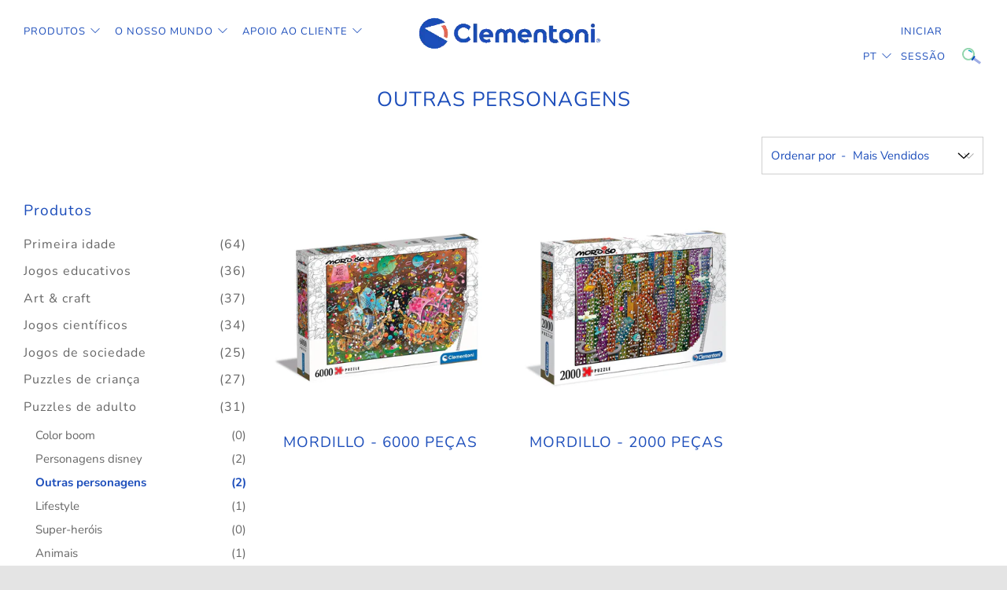

--- FILE ---
content_type: text/html; charset=utf-8
request_url: https://pt.clementoni.com/collections/outras-personagens
body_size: 21895
content:
<!doctype html>
<!--[if IE 8]><html class="no-js lt-ie9" lang="pt-PT"> <![endif]-->
<!--[if IE 9 ]><html class="ie9 no-js" lang="pt-PT"> <![endif]-->
<!--[if (gt IE 9)|!(IE)]><!--> <html class="no-js" lang="pt-PT"> <!--<![endif]-->
<head>

  <meta name="facebook-domain-verification" content="l44r2av5r1dew21xu93868gzlp8di8" />
  <meta name="google-site-verification" content="PzRyTqwpNo5NQeSiAjvD9ZsDIQuXuG3Om1Merz4k4SI" />
  <meta name="google-site-verification" content="dla14KXcr3NQVPMRyc9OynVaec9JTMncatIuwB1-ntw" />
  <meta charset="utf-8">
  <meta http-equiv="X-UA-Compatible" content="IE=edge,chrome=1">
  <meta name="viewport" content="width=device-width, initial-scale=1.0, height=device-height, minimum-scale=1.0, user-scalable=0">
  <meta name="theme-color" content="#1d4ebb">
  <link rel="canonical" href="https://pt.clementoni.com/collections/outras-personagens">
  <link rel="stylesheet" href="https://unpkg.com/swiper/swiper-bundle.css" />
<link rel="stylesheet" href="https://unpkg.com/swiper/swiper-bundle.min.css" />

  <!-- GTM ======================================================= -->
  


<!-- Google Tag Manager -->
<script>(function(w,d,s,l,i){w[l]=w[l]||[];w[l].push({'gtm.start':
new Date().getTime(),event:'gtm.js'});var f=d.getElementsByTagName(s)[0],
j=d.createElement(s),dl=l!='dataLayer'?'&l='+l:'';j.async=true;j.src=
'https://www.googletagmanager.com/gtm.js?id='+i+dl;f.parentNode.insertBefore(j,f);
})(window,document,'script','dataLayer','GTM-TR96WDCJ');</script>
<!-- End Google Tag Manager -->



  <!-- END GTM =================================================== -->
    
  <!-- Network optimisations -->
<link rel="preload" as="style" href="//pt.clementoni.com/cdn/shop/t/5/assets/theme-critical.scss.css?v=152640386003825914881733330411"><link rel="preload" as="script" href="//pt.clementoni.com/cdn/shop/t/5/assets/scrollreveal.min.js?v=160788058297944495001733330339"><link rel="preconnect" href="//cdn.shopify.com" crossorigin>
<link rel="preconnect" href="//fonts.shopifycdn.com" crossorigin>
<link rel="preconnect" href="//v.shopify.com" crossorigin>
<link rel="preconnect" href="//ajax.googleapis.com" crossorigin>
<link rel="preconnect" href="//s.ytimg.com" crossorigin>
<link rel="preconnect" href="//www.youtube.com" crossorigin>
<link rel="dns-prefetch" href="//productreviews.shopifycdn.com">
<link rel="dns-prefetch" href="//maps.googleapis.com">
<link rel="dns-prefetch" href="//maps.gstatic.com">

  

  <!-- Title and description ================================================== -->
  <title>
    OUTRAS PERSONAGENS &ndash; Clementoni PT
  </title>
  

  <!-- /snippets/social-meta-tags.liquid -->




<meta property="og:site_name" content="Clementoni PT">
<meta property="og:url" content="https://pt.clementoni.com/collections/outras-personagens">
<meta property="og:title" content="OUTRAS PERSONAGENS">
<meta property="og:type" content="product.group">
<meta property="og:description" content="Clementoni PT">





<meta name="twitter:card" content="summary_large_image">
<meta name="twitter:title" content="OUTRAS PERSONAGENS">
<meta name="twitter:description" content="Clementoni PT">


  <!-- JS before CSSOM =================================================== -->
  <script type="text/javascript">
    theme = {};
    theme.t = {};
    theme.map = {};
    theme.cart_ajax = false;
  </script>
  <script src="//pt.clementoni.com/cdn/shop/t/5/assets/lazysizes.min.js?v=9040863095426301011733330339"></script>
  <script src="//pt.clementoni.com/cdn/shop/t/5/assets/vendor.min.js?v=104523061677158499741733330339" defer="defer"></script>
  <script src="//pt.clementoni.com/cdn/shop/t/5/assets/ajax-cart.min.js?v=172406364659410917021733330339" defer="defer"></script>

  <!-- CSS ================================================== -->
  <style>@font-face {
  font-family: Nunito;
  font-weight: 400;
  font-style: normal;
  font-display: swap;
  src: url("//pt.clementoni.com/cdn/fonts/nunito/nunito_n4.fc49103dc396b42cae9460289072d384b6c6eb63.woff2") format("woff2"),
       url("//pt.clementoni.com/cdn/fonts/nunito/nunito_n4.5d26d13beeac3116db2479e64986cdeea4c8fbdd.woff") format("woff");
}

@font-face {
  font-family: Nunito;
  font-weight: 400;
  font-style: normal;
  font-display: swap;
  src: url("//pt.clementoni.com/cdn/fonts/nunito/nunito_n4.fc49103dc396b42cae9460289072d384b6c6eb63.woff2") format("woff2"),
       url("//pt.clementoni.com/cdn/fonts/nunito/nunito_n4.5d26d13beeac3116db2479e64986cdeea4c8fbdd.woff") format("woff");
}

@font-face {
  font-family: Nunito;
  font-weight: 400;
  font-style: normal;
  font-display: swap;
  src: url("//pt.clementoni.com/cdn/fonts/nunito/nunito_n4.fc49103dc396b42cae9460289072d384b6c6eb63.woff2") format("woff2"),
       url("//pt.clementoni.com/cdn/fonts/nunito/nunito_n4.5d26d13beeac3116db2479e64986cdeea4c8fbdd.woff") format("woff");
}

@font-face {
  font-family: Nunito;
  font-weight: 400;
  font-style: normal;
  font-display: swap;
  src: url("//pt.clementoni.com/cdn/fonts/nunito/nunito_n4.fc49103dc396b42cae9460289072d384b6c6eb63.woff2") format("woff2"),
       url("//pt.clementoni.com/cdn/fonts/nunito/nunito_n4.5d26d13beeac3116db2479e64986cdeea4c8fbdd.woff") format("woff");
}

@font-face {
  font-family: Nunito;
  font-weight: 700;
  font-style: normal;
  font-display: swap;
  src: url("//pt.clementoni.com/cdn/fonts/nunito/nunito_n7.37cf9b8cf43b3322f7e6e13ad2aad62ab5dc9109.woff2") format("woff2"),
       url("//pt.clementoni.com/cdn/fonts/nunito/nunito_n7.45cfcfadc6630011252d54d5f5a2c7c98f60d5de.woff") format("woff");
}

@font-face {
  font-family: Nunito;
  font-weight: 400;
  font-style: italic;
  font-display: swap;
  src: url("//pt.clementoni.com/cdn/fonts/nunito/nunito_i4.fd53bf99043ab6c570187ed42d1b49192135de96.woff2") format("woff2"),
       url("//pt.clementoni.com/cdn/fonts/nunito/nunito_i4.cb3876a003a73aaae5363bb3e3e99d45ec598cc6.woff") format("woff");
}

@font-face {
  font-family: Nunito;
  font-weight: 700;
  font-style: italic;
  font-display: swap;
  src: url("//pt.clementoni.com/cdn/fonts/nunito/nunito_i7.3f8ba2027bc9ceb1b1764ecab15bae73f86c4632.woff2") format("woff2"),
       url("//pt.clementoni.com/cdn/fonts/nunito/nunito_i7.82bfb5f86ec77ada3c9f660da22064c2e46e1469.woff") format("woff");
}

</style>

<link rel="stylesheet" href="https://cdn.jsdelivr.net/npm/@fancyapps/ui@5.0/dist/fancybox/fancybox.css" />
<link rel="stylesheet" href="//pt.clementoni.com/cdn/shop/t/5/assets/choices.min.css?v=43919560652348110731733330951" />
<link rel="stylesheet" href="//pt.clementoni.com/cdn/shop/t/5/assets/theme-critical.scss.css?v=152640386003825914881733330411">

<link rel="preload" href="//pt.clementoni.com/cdn/shop/t/5/assets/theme.scss.css?v=160894106349033423841733330339" as="style" onload="this.onload=null;this.rel='stylesheet'">
<link rel="preload" href="//pt.clementoni.com/cdn/shop/t/5/assets/theme-custom.scss.css?v=17393803258812676531738229022" as="style" onload="this.onload=null;this.rel='stylesheet'">

<noscript><link rel="stylesheet" href="//pt.clementoni.com/cdn/shop/t/5/assets/theme.scss.css?v=160894106349033423841733330339"></noscript>
<script>
	/*! loadCSS rel=preload polyfill. [c]2017 Filament Group, Inc. MIT License */
	(function(w){"use strict";if(!w.loadCSS){w.loadCSS=function(){}}var rp=loadCSS.relpreload={};rp.support=(function(){var ret;try{ret=w.document.createElement("link").relList.supports("preload")}catch(e){ret=false}return function(){return ret}})();rp.bindMediaToggle=function(link){var finalMedia=link.media||"all";function enableStylesheet(){if(link.addEventListener){link.removeEventListener("load",enableStylesheet)}else if(link.attachEvent){link.detachEvent("onload",enableStylesheet)}link.setAttribute("onload",null);link.media=finalMedia}if(link.addEventListener){link.addEventListener("load",enableStylesheet)}else if(link.attachEvent){link.attachEvent("onload",enableStylesheet)}setTimeout(function(){link.rel="stylesheet";link.media="only x"});setTimeout(enableStylesheet,3000)};rp.poly=function(){if(rp.support()){return}var links=w.document.getElementsByTagName("link");for(var i=0;i<links.length;i+=1){var link=links[i];if(link.rel==="preload"&&link.getAttribute("as")==="style"&&!link.getAttribute("data-loadcss")){link.setAttribute("data-loadcss",true);rp.bindMediaToggle(link)}}};if(!rp.support()){rp.poly();var run=w.setInterval(rp.poly,500);if(w.addEventListener){w.addEventListener("load",function(){rp.poly();w.clearInterval(run)})}else if(w.attachEvent){w.attachEvent("onload",function(){rp.poly();w.clearInterval(run)})}}if(typeof exports!=="undefined"){exports.loadCSS=loadCSS}else{w.loadCSS=loadCSS}}(typeof global!=="undefined"?global:this));
</script>

  <!-- JS after CSSOM=================================================== -->
  <script src="//pt.clementoni.com/cdn/shop/t/5/assets/theme.min.js?v=10659494012352087981733330339" defer="defer"></script>
  <script src="//pt.clementoni.com/cdn/shop/t/5/assets/custom.js?v=11438888043860941051733330339" defer="defer"></script>

  <!-- Page grid isotope================================================ -->
  

  
  <script src="//pt.clementoni.com/cdn/shop/t/5/assets/scrollreveal.min.js?v=160788058297944495001733330339"></script>
  
  

  <!-- Header hook for plugins ================================================== -->
  <script>window.performance && window.performance.mark && window.performance.mark('shopify.content_for_header.start');</script><meta id="shopify-digital-wallet" name="shopify-digital-wallet" content="/59158823012/digital_wallets/dialog">
<link rel="alternate" type="application/atom+xml" title="Feed" href="/collections/outras-personagens.atom" />
<link rel="alternate" type="application/json+oembed" href="https://pt.clementoni.com/collections/outras-personagens.oembed">
<script async="async" src="/checkouts/internal/preloads.js?locale=pt-IT"></script>
<script id="shopify-features" type="application/json">{"accessToken":"9e97313bfca469cde6f1634a26f32c5c","betas":["rich-media-storefront-analytics"],"domain":"pt.clementoni.com","predictiveSearch":true,"shopId":59158823012,"locale":"pt-pt"}</script>
<script>var Shopify = Shopify || {};
Shopify.shop = "clementoni-pt.myshopify.com";
Shopify.locale = "pt-PT";
Shopify.currency = {"active":"EUR","rate":"1.0"};
Shopify.country = "IT";
Shopify.theme = {"name":"[Clementoni PT] - ZenDesk ricerca componenti - 1.1","id":177357783387,"schema_name":"Venue","schema_version":"4.6.2","theme_store_id":null,"role":"main"};
Shopify.theme.handle = "null";
Shopify.theme.style = {"id":null,"handle":null};
Shopify.cdnHost = "pt.clementoni.com/cdn";
Shopify.routes = Shopify.routes || {};
Shopify.routes.root = "/";</script>
<script type="module">!function(o){(o.Shopify=o.Shopify||{}).modules=!0}(window);</script>
<script>!function(o){function n(){var o=[];function n(){o.push(Array.prototype.slice.apply(arguments))}return n.q=o,n}var t=o.Shopify=o.Shopify||{};t.loadFeatures=n(),t.autoloadFeatures=n()}(window);</script>
<script id="shop-js-analytics" type="application/json">{"pageType":"collection"}</script>
<script defer="defer" async type="module" src="//pt.clementoni.com/cdn/shopifycloud/shop-js/modules/v2/client.init-shop-cart-sync_CysSvCNW.pt-PT.esm.js"></script>
<script defer="defer" async type="module" src="//pt.clementoni.com/cdn/shopifycloud/shop-js/modules/v2/chunk.common_CMEBFfD0.esm.js"></script>
<script type="module">
  await import("//pt.clementoni.com/cdn/shopifycloud/shop-js/modules/v2/client.init-shop-cart-sync_CysSvCNW.pt-PT.esm.js");
await import("//pt.clementoni.com/cdn/shopifycloud/shop-js/modules/v2/chunk.common_CMEBFfD0.esm.js");

  window.Shopify.SignInWithShop?.initShopCartSync?.({"fedCMEnabled":true,"windoidEnabled":true});

</script>
<script id="__st">var __st={"a":59158823012,"offset":3600,"reqid":"6909304e-f1fd-407e-bbcf-9a47527ad0a8-1768386056","pageurl":"pt.clementoni.com\/collections\/outras-personagens","u":"04b412faa9b0","p":"collection","rtyp":"collection","rid":272304439396};</script>
<script>window.ShopifyPaypalV4VisibilityTracking = true;</script>
<script id="captcha-bootstrap">!function(){'use strict';const t='contact',e='account',n='new_comment',o=[[t,t],['blogs',n],['comments',n],[t,'customer']],c=[[e,'customer_login'],[e,'guest_login'],[e,'recover_customer_password'],[e,'create_customer']],r=t=>t.map((([t,e])=>`form[action*='/${t}']:not([data-nocaptcha='true']) input[name='form_type'][value='${e}']`)).join(','),a=t=>()=>t?[...document.querySelectorAll(t)].map((t=>t.form)):[];function s(){const t=[...o],e=r(t);return a(e)}const i='password',u='form_key',d=['recaptcha-v3-token','g-recaptcha-response','h-captcha-response',i],f=()=>{try{return window.sessionStorage}catch{return}},m='__shopify_v',_=t=>t.elements[u];function p(t,e,n=!1){try{const o=window.sessionStorage,c=JSON.parse(o.getItem(e)),{data:r}=function(t){const{data:e,action:n}=t;return t[m]||n?{data:e,action:n}:{data:t,action:n}}(c);for(const[e,n]of Object.entries(r))t.elements[e]&&(t.elements[e].value=n);n&&o.removeItem(e)}catch(o){console.error('form repopulation failed',{error:o})}}const l='form_type',E='cptcha';function T(t){t.dataset[E]=!0}const w=window,h=w.document,L='Shopify',v='ce_forms',y='captcha';let A=!1;((t,e)=>{const n=(g='f06e6c50-85a8-45c8-87d0-21a2b65856fe',I='https://cdn.shopify.com/shopifycloud/storefront-forms-hcaptcha/ce_storefront_forms_captcha_hcaptcha.v1.5.2.iife.js',D={infoText:'Protegido por hCaptcha',privacyText:'Privacidade',termsText:'Termos'},(t,e,n)=>{const o=w[L][v],c=o.bindForm;if(c)return c(t,g,e,D).then(n);var r;o.q.push([[t,g,e,D],n]),r=I,A||(h.body.append(Object.assign(h.createElement('script'),{id:'captcha-provider',async:!0,src:r})),A=!0)});var g,I,D;w[L]=w[L]||{},w[L][v]=w[L][v]||{},w[L][v].q=[],w[L][y]=w[L][y]||{},w[L][y].protect=function(t,e){n(t,void 0,e),T(t)},Object.freeze(w[L][y]),function(t,e,n,w,h,L){const[v,y,A,g]=function(t,e,n){const i=e?o:[],u=t?c:[],d=[...i,...u],f=r(d),m=r(i),_=r(d.filter((([t,e])=>n.includes(e))));return[a(f),a(m),a(_),s()]}(w,h,L),I=t=>{const e=t.target;return e instanceof HTMLFormElement?e:e&&e.form},D=t=>v().includes(t);t.addEventListener('submit',(t=>{const e=I(t);if(!e)return;const n=D(e)&&!e.dataset.hcaptchaBound&&!e.dataset.recaptchaBound,o=_(e),c=g().includes(e)&&(!o||!o.value);(n||c)&&t.preventDefault(),c&&!n&&(function(t){try{if(!f())return;!function(t){const e=f();if(!e)return;const n=_(t);if(!n)return;const o=n.value;o&&e.removeItem(o)}(t);const e=Array.from(Array(32),(()=>Math.random().toString(36)[2])).join('');!function(t,e){_(t)||t.append(Object.assign(document.createElement('input'),{type:'hidden',name:u})),t.elements[u].value=e}(t,e),function(t,e){const n=f();if(!n)return;const o=[...t.querySelectorAll(`input[type='${i}']`)].map((({name:t})=>t)),c=[...d,...o],r={};for(const[a,s]of new FormData(t).entries())c.includes(a)||(r[a]=s);n.setItem(e,JSON.stringify({[m]:1,action:t.action,data:r}))}(t,e)}catch(e){console.error('failed to persist form',e)}}(e),e.submit())}));const S=(t,e)=>{t&&!t.dataset[E]&&(n(t,e.some((e=>e===t))),T(t))};for(const o of['focusin','change'])t.addEventListener(o,(t=>{const e=I(t);D(e)&&S(e,y())}));const B=e.get('form_key'),M=e.get(l),P=B&&M;t.addEventListener('DOMContentLoaded',(()=>{const t=y();if(P)for(const e of t)e.elements[l].value===M&&p(e,B);[...new Set([...A(),...v().filter((t=>'true'===t.dataset.shopifyCaptcha))])].forEach((e=>S(e,t)))}))}(h,new URLSearchParams(w.location.search),n,t,e,['guest_login'])})(!0,!0)}();</script>
<script integrity="sha256-4kQ18oKyAcykRKYeNunJcIwy7WH5gtpwJnB7kiuLZ1E=" data-source-attribution="shopify.loadfeatures" defer="defer" src="//pt.clementoni.com/cdn/shopifycloud/storefront/assets/storefront/load_feature-a0a9edcb.js" crossorigin="anonymous"></script>
<script data-source-attribution="shopify.dynamic_checkout.dynamic.init">var Shopify=Shopify||{};Shopify.PaymentButton=Shopify.PaymentButton||{isStorefrontPortableWallets:!0,init:function(){window.Shopify.PaymentButton.init=function(){};var t=document.createElement("script");t.src="https://pt.clementoni.com/cdn/shopifycloud/portable-wallets/latest/portable-wallets.pt-pt.js",t.type="module",document.head.appendChild(t)}};
</script>
<script data-source-attribution="shopify.dynamic_checkout.buyer_consent">
  function portableWalletsHideBuyerConsent(e){var t=document.getElementById("shopify-buyer-consent"),n=document.getElementById("shopify-subscription-policy-button");t&&n&&(t.classList.add("hidden"),t.setAttribute("aria-hidden","true"),n.removeEventListener("click",e))}function portableWalletsShowBuyerConsent(e){var t=document.getElementById("shopify-buyer-consent"),n=document.getElementById("shopify-subscription-policy-button");t&&n&&(t.classList.remove("hidden"),t.removeAttribute("aria-hidden"),n.addEventListener("click",e))}window.Shopify?.PaymentButton&&(window.Shopify.PaymentButton.hideBuyerConsent=portableWalletsHideBuyerConsent,window.Shopify.PaymentButton.showBuyerConsent=portableWalletsShowBuyerConsent);
</script>
<script data-source-attribution="shopify.dynamic_checkout.cart.bootstrap">document.addEventListener("DOMContentLoaded",(function(){function t(){return document.querySelector("shopify-accelerated-checkout-cart, shopify-accelerated-checkout")}if(t())Shopify.PaymentButton.init();else{new MutationObserver((function(e,n){t()&&(Shopify.PaymentButton.init(),n.disconnect())})).observe(document.body,{childList:!0,subtree:!0})}}));
</script>

<script>window.performance && window.performance.mark && window.performance.mark('shopify.content_for_header.end');</script>
  
  



<link href="https://monorail-edge.shopifysvc.com" rel="dns-prefetch">
<script>(function(){if ("sendBeacon" in navigator && "performance" in window) {try {var session_token_from_headers = performance.getEntriesByType('navigation')[0].serverTiming.find(x => x.name == '_s').description;} catch {var session_token_from_headers = undefined;}var session_cookie_matches = document.cookie.match(/_shopify_s=([^;]*)/);var session_token_from_cookie = session_cookie_matches && session_cookie_matches.length === 2 ? session_cookie_matches[1] : "";var session_token = session_token_from_headers || session_token_from_cookie || "";function handle_abandonment_event(e) {var entries = performance.getEntries().filter(function(entry) {return /monorail-edge.shopifysvc.com/.test(entry.name);});if (!window.abandonment_tracked && entries.length === 0) {window.abandonment_tracked = true;var currentMs = Date.now();var navigation_start = performance.timing.navigationStart;var payload = {shop_id: 59158823012,url: window.location.href,navigation_start,duration: currentMs - navigation_start,session_token,page_type: "collection"};window.navigator.sendBeacon("https://monorail-edge.shopifysvc.com/v1/produce", JSON.stringify({schema_id: "online_store_buyer_site_abandonment/1.1",payload: payload,metadata: {event_created_at_ms: currentMs,event_sent_at_ms: currentMs}}));}}window.addEventListener('pagehide', handle_abandonment_event);}}());</script>
<script id="web-pixels-manager-setup">(function e(e,d,r,n,o){if(void 0===o&&(o={}),!Boolean(null===(a=null===(i=window.Shopify)||void 0===i?void 0:i.analytics)||void 0===a?void 0:a.replayQueue)){var i,a;window.Shopify=window.Shopify||{};var t=window.Shopify;t.analytics=t.analytics||{};var s=t.analytics;s.replayQueue=[],s.publish=function(e,d,r){return s.replayQueue.push([e,d,r]),!0};try{self.performance.mark("wpm:start")}catch(e){}var l=function(){var e={modern:/Edge?\/(1{2}[4-9]|1[2-9]\d|[2-9]\d{2}|\d{4,})\.\d+(\.\d+|)|Firefox\/(1{2}[4-9]|1[2-9]\d|[2-9]\d{2}|\d{4,})\.\d+(\.\d+|)|Chrom(ium|e)\/(9{2}|\d{3,})\.\d+(\.\d+|)|(Maci|X1{2}).+ Version\/(15\.\d+|(1[6-9]|[2-9]\d|\d{3,})\.\d+)([,.]\d+|)( \(\w+\)|)( Mobile\/\w+|) Safari\/|Chrome.+OPR\/(9{2}|\d{3,})\.\d+\.\d+|(CPU[ +]OS|iPhone[ +]OS|CPU[ +]iPhone|CPU IPhone OS|CPU iPad OS)[ +]+(15[._]\d+|(1[6-9]|[2-9]\d|\d{3,})[._]\d+)([._]\d+|)|Android:?[ /-](13[3-9]|1[4-9]\d|[2-9]\d{2}|\d{4,})(\.\d+|)(\.\d+|)|Android.+Firefox\/(13[5-9]|1[4-9]\d|[2-9]\d{2}|\d{4,})\.\d+(\.\d+|)|Android.+Chrom(ium|e)\/(13[3-9]|1[4-9]\d|[2-9]\d{2}|\d{4,})\.\d+(\.\d+|)|SamsungBrowser\/([2-9]\d|\d{3,})\.\d+/,legacy:/Edge?\/(1[6-9]|[2-9]\d|\d{3,})\.\d+(\.\d+|)|Firefox\/(5[4-9]|[6-9]\d|\d{3,})\.\d+(\.\d+|)|Chrom(ium|e)\/(5[1-9]|[6-9]\d|\d{3,})\.\d+(\.\d+|)([\d.]+$|.*Safari\/(?![\d.]+ Edge\/[\d.]+$))|(Maci|X1{2}).+ Version\/(10\.\d+|(1[1-9]|[2-9]\d|\d{3,})\.\d+)([,.]\d+|)( \(\w+\)|)( Mobile\/\w+|) Safari\/|Chrome.+OPR\/(3[89]|[4-9]\d|\d{3,})\.\d+\.\d+|(CPU[ +]OS|iPhone[ +]OS|CPU[ +]iPhone|CPU IPhone OS|CPU iPad OS)[ +]+(10[._]\d+|(1[1-9]|[2-9]\d|\d{3,})[._]\d+)([._]\d+|)|Android:?[ /-](13[3-9]|1[4-9]\d|[2-9]\d{2}|\d{4,})(\.\d+|)(\.\d+|)|Mobile Safari.+OPR\/([89]\d|\d{3,})\.\d+\.\d+|Android.+Firefox\/(13[5-9]|1[4-9]\d|[2-9]\d{2}|\d{4,})\.\d+(\.\d+|)|Android.+Chrom(ium|e)\/(13[3-9]|1[4-9]\d|[2-9]\d{2}|\d{4,})\.\d+(\.\d+|)|Android.+(UC? ?Browser|UCWEB|U3)[ /]?(15\.([5-9]|\d{2,})|(1[6-9]|[2-9]\d|\d{3,})\.\d+)\.\d+|SamsungBrowser\/(5\.\d+|([6-9]|\d{2,})\.\d+)|Android.+MQ{2}Browser\/(14(\.(9|\d{2,})|)|(1[5-9]|[2-9]\d|\d{3,})(\.\d+|))(\.\d+|)|K[Aa][Ii]OS\/(3\.\d+|([4-9]|\d{2,})\.\d+)(\.\d+|)/},d=e.modern,r=e.legacy,n=navigator.userAgent;return n.match(d)?"modern":n.match(r)?"legacy":"unknown"}(),u="modern"===l?"modern":"legacy",c=(null!=n?n:{modern:"",legacy:""})[u],f=function(e){return[e.baseUrl,"/wpm","/b",e.hashVersion,"modern"===e.buildTarget?"m":"l",".js"].join("")}({baseUrl:d,hashVersion:r,buildTarget:u}),m=function(e){var d=e.version,r=e.bundleTarget,n=e.surface,o=e.pageUrl,i=e.monorailEndpoint;return{emit:function(e){var a=e.status,t=e.errorMsg,s=(new Date).getTime(),l=JSON.stringify({metadata:{event_sent_at_ms:s},events:[{schema_id:"web_pixels_manager_load/3.1",payload:{version:d,bundle_target:r,page_url:o,status:a,surface:n,error_msg:t},metadata:{event_created_at_ms:s}}]});if(!i)return console&&console.warn&&console.warn("[Web Pixels Manager] No Monorail endpoint provided, skipping logging."),!1;try{return self.navigator.sendBeacon.bind(self.navigator)(i,l)}catch(e){}var u=new XMLHttpRequest;try{return u.open("POST",i,!0),u.setRequestHeader("Content-Type","text/plain"),u.send(l),!0}catch(e){return console&&console.warn&&console.warn("[Web Pixels Manager] Got an unhandled error while logging to Monorail."),!1}}}}({version:r,bundleTarget:l,surface:e.surface,pageUrl:self.location.href,monorailEndpoint:e.monorailEndpoint});try{o.browserTarget=l,function(e){var d=e.src,r=e.async,n=void 0===r||r,o=e.onload,i=e.onerror,a=e.sri,t=e.scriptDataAttributes,s=void 0===t?{}:t,l=document.createElement("script"),u=document.querySelector("head"),c=document.querySelector("body");if(l.async=n,l.src=d,a&&(l.integrity=a,l.crossOrigin="anonymous"),s)for(var f in s)if(Object.prototype.hasOwnProperty.call(s,f))try{l.dataset[f]=s[f]}catch(e){}if(o&&l.addEventListener("load",o),i&&l.addEventListener("error",i),u)u.appendChild(l);else{if(!c)throw new Error("Did not find a head or body element to append the script");c.appendChild(l)}}({src:f,async:!0,onload:function(){if(!function(){var e,d;return Boolean(null===(d=null===(e=window.Shopify)||void 0===e?void 0:e.analytics)||void 0===d?void 0:d.initialized)}()){var d=window.webPixelsManager.init(e)||void 0;if(d){var r=window.Shopify.analytics;r.replayQueue.forEach((function(e){var r=e[0],n=e[1],o=e[2];d.publishCustomEvent(r,n,o)})),r.replayQueue=[],r.publish=d.publishCustomEvent,r.visitor=d.visitor,r.initialized=!0}}},onerror:function(){return m.emit({status:"failed",errorMsg:"".concat(f," has failed to load")})},sri:function(e){var d=/^sha384-[A-Za-z0-9+/=]+$/;return"string"==typeof e&&d.test(e)}(c)?c:"",scriptDataAttributes:o}),m.emit({status:"loading"})}catch(e){m.emit({status:"failed",errorMsg:(null==e?void 0:e.message)||"Unknown error"})}}})({shopId: 59158823012,storefrontBaseUrl: "https://pt.clementoni.com",extensionsBaseUrl: "https://extensions.shopifycdn.com/cdn/shopifycloud/web-pixels-manager",monorailEndpoint: "https://monorail-edge.shopifysvc.com/unstable/produce_batch",surface: "storefront-renderer",enabledBetaFlags: ["2dca8a86","a0d5f9d2"],webPixelsConfigList: [{"id":"shopify-app-pixel","configuration":"{}","eventPayloadVersion":"v1","runtimeContext":"STRICT","scriptVersion":"0450","apiClientId":"shopify-pixel","type":"APP","privacyPurposes":["ANALYTICS","MARKETING"]},{"id":"shopify-custom-pixel","eventPayloadVersion":"v1","runtimeContext":"LAX","scriptVersion":"0450","apiClientId":"shopify-pixel","type":"CUSTOM","privacyPurposes":["ANALYTICS","MARKETING"]}],isMerchantRequest: false,initData: {"shop":{"name":"Clementoni PT","paymentSettings":{"currencyCode":"EUR"},"myshopifyDomain":"clementoni-pt.myshopify.com","countryCode":"IT","storefrontUrl":"https:\/\/pt.clementoni.com"},"customer":null,"cart":null,"checkout":null,"productVariants":[],"purchasingCompany":null},},"https://pt.clementoni.com/cdn","7cecd0b6w90c54c6cpe92089d5m57a67346",{"modern":"","legacy":""},{"shopId":"59158823012","storefrontBaseUrl":"https:\/\/pt.clementoni.com","extensionBaseUrl":"https:\/\/extensions.shopifycdn.com\/cdn\/shopifycloud\/web-pixels-manager","surface":"storefront-renderer","enabledBetaFlags":"[\"2dca8a86\", \"a0d5f9d2\"]","isMerchantRequest":"false","hashVersion":"7cecd0b6w90c54c6cpe92089d5m57a67346","publish":"custom","events":"[[\"page_viewed\",{}],[\"collection_viewed\",{\"collection\":{\"id\":\"272304439396\",\"title\":\"OUTRAS PERSONAGENS\",\"productVariants\":[{\"price\":{\"amount\":0.0,\"currencyCode\":\"EUR\"},\"product\":{\"title\":\"Mordillo - 6000 Peças\",\"vendor\":\"Clementoni PT\",\"id\":\"6901635776612\",\"untranslatedTitle\":\"Mordillo - 6000 Peças\",\"url\":\"\/products\/mordillo-6000-pecas\",\"type\":\"PUZZLES DE ADULTO\"},\"id\":\"40452337696868\",\"image\":{\"src\":\"\/\/pt.clementoni.com\/cdn\/shop\/products\/36527N1.MAIN.jpeg?v=1659087752\"},\"sku\":\"36527\",\"title\":\"Default Title\",\"untranslatedTitle\":\"Default Title\"},{\"price\":{\"amount\":0.0,\"currencyCode\":\"EUR\"},\"product\":{\"title\":\"Mordillo - 2000 Peças\",\"vendor\":\"Clementoni PT\",\"id\":\"6901630304356\",\"untranslatedTitle\":\"Mordillo - 2000 Peças\",\"url\":\"\/products\/mordillo-2000-pecas\",\"type\":\"PUZZLES DE ADULTO\"},\"id\":\"40452316594276\",\"image\":{\"src\":\"\/\/pt.clementoni.com\/cdn\/shop\/products\/32565.MAIN.jpg?v=1659087478\"},\"sku\":\"32565\",\"title\":\"Default Title\",\"untranslatedTitle\":\"Default Title\"}]}}]]"});</script><script>
  window.ShopifyAnalytics = window.ShopifyAnalytics || {};
  window.ShopifyAnalytics.meta = window.ShopifyAnalytics.meta || {};
  window.ShopifyAnalytics.meta.currency = 'EUR';
  var meta = {"products":[{"id":6901635776612,"gid":"gid:\/\/shopify\/Product\/6901635776612","vendor":"Clementoni PT","type":"PUZZLES DE ADULTO","handle":"mordillo-6000-pecas","variants":[{"id":40452337696868,"price":0,"name":"Mordillo - 6000 Peças","public_title":null,"sku":"36527"}],"remote":false},{"id":6901630304356,"gid":"gid:\/\/shopify\/Product\/6901630304356","vendor":"Clementoni PT","type":"PUZZLES DE ADULTO","handle":"mordillo-2000-pecas","variants":[{"id":40452316594276,"price":0,"name":"Mordillo - 2000 Peças","public_title":null,"sku":"32565"}],"remote":false}],"page":{"pageType":"collection","resourceType":"collection","resourceId":272304439396,"requestId":"6909304e-f1fd-407e-bbcf-9a47527ad0a8-1768386056"}};
  for (var attr in meta) {
    window.ShopifyAnalytics.meta[attr] = meta[attr];
  }
</script>
<script class="analytics">
  (function () {
    var customDocumentWrite = function(content) {
      var jquery = null;

      if (window.jQuery) {
        jquery = window.jQuery;
      } else if (window.Checkout && window.Checkout.$) {
        jquery = window.Checkout.$;
      }

      if (jquery) {
        jquery('body').append(content);
      }
    };

    var hasLoggedConversion = function(token) {
      if (token) {
        return document.cookie.indexOf('loggedConversion=' + token) !== -1;
      }
      return false;
    }

    var setCookieIfConversion = function(token) {
      if (token) {
        var twoMonthsFromNow = new Date(Date.now());
        twoMonthsFromNow.setMonth(twoMonthsFromNow.getMonth() + 2);

        document.cookie = 'loggedConversion=' + token + '; expires=' + twoMonthsFromNow;
      }
    }

    var trekkie = window.ShopifyAnalytics.lib = window.trekkie = window.trekkie || [];
    if (trekkie.integrations) {
      return;
    }
    trekkie.methods = [
      'identify',
      'page',
      'ready',
      'track',
      'trackForm',
      'trackLink'
    ];
    trekkie.factory = function(method) {
      return function() {
        var args = Array.prototype.slice.call(arguments);
        args.unshift(method);
        trekkie.push(args);
        return trekkie;
      };
    };
    for (var i = 0; i < trekkie.methods.length; i++) {
      var key = trekkie.methods[i];
      trekkie[key] = trekkie.factory(key);
    }
    trekkie.load = function(config) {
      trekkie.config = config || {};
      trekkie.config.initialDocumentCookie = document.cookie;
      var first = document.getElementsByTagName('script')[0];
      var script = document.createElement('script');
      script.type = 'text/javascript';
      script.onerror = function(e) {
        var scriptFallback = document.createElement('script');
        scriptFallback.type = 'text/javascript';
        scriptFallback.onerror = function(error) {
                var Monorail = {
      produce: function produce(monorailDomain, schemaId, payload) {
        var currentMs = new Date().getTime();
        var event = {
          schema_id: schemaId,
          payload: payload,
          metadata: {
            event_created_at_ms: currentMs,
            event_sent_at_ms: currentMs
          }
        };
        return Monorail.sendRequest("https://" + monorailDomain + "/v1/produce", JSON.stringify(event));
      },
      sendRequest: function sendRequest(endpointUrl, payload) {
        // Try the sendBeacon API
        if (window && window.navigator && typeof window.navigator.sendBeacon === 'function' && typeof window.Blob === 'function' && !Monorail.isIos12()) {
          var blobData = new window.Blob([payload], {
            type: 'text/plain'
          });

          if (window.navigator.sendBeacon(endpointUrl, blobData)) {
            return true;
          } // sendBeacon was not successful

        } // XHR beacon

        var xhr = new XMLHttpRequest();

        try {
          xhr.open('POST', endpointUrl);
          xhr.setRequestHeader('Content-Type', 'text/plain');
          xhr.send(payload);
        } catch (e) {
          console.log(e);
        }

        return false;
      },
      isIos12: function isIos12() {
        return window.navigator.userAgent.lastIndexOf('iPhone; CPU iPhone OS 12_') !== -1 || window.navigator.userAgent.lastIndexOf('iPad; CPU OS 12_') !== -1;
      }
    };
    Monorail.produce('monorail-edge.shopifysvc.com',
      'trekkie_storefront_load_errors/1.1',
      {shop_id: 59158823012,
      theme_id: 177357783387,
      app_name: "storefront",
      context_url: window.location.href,
      source_url: "//pt.clementoni.com/cdn/s/trekkie.storefront.55c6279c31a6628627b2ba1c5ff367020da294e2.min.js"});

        };
        scriptFallback.async = true;
        scriptFallback.src = '//pt.clementoni.com/cdn/s/trekkie.storefront.55c6279c31a6628627b2ba1c5ff367020da294e2.min.js';
        first.parentNode.insertBefore(scriptFallback, first);
      };
      script.async = true;
      script.src = '//pt.clementoni.com/cdn/s/trekkie.storefront.55c6279c31a6628627b2ba1c5ff367020da294e2.min.js';
      first.parentNode.insertBefore(script, first);
    };
    trekkie.load(
      {"Trekkie":{"appName":"storefront","development":false,"defaultAttributes":{"shopId":59158823012,"isMerchantRequest":null,"themeId":177357783387,"themeCityHash":"3056175449180196660","contentLanguage":"pt-PT","currency":"EUR","eventMetadataId":"cc8f151d-587d-4254-8d51-6b0111dd1099"},"isServerSideCookieWritingEnabled":true,"monorailRegion":"shop_domain","enabledBetaFlags":["65f19447"]},"Session Attribution":{},"S2S":{"facebookCapiEnabled":false,"source":"trekkie-storefront-renderer","apiClientId":580111}}
    );

    var loaded = false;
    trekkie.ready(function() {
      if (loaded) return;
      loaded = true;

      window.ShopifyAnalytics.lib = window.trekkie;

      var originalDocumentWrite = document.write;
      document.write = customDocumentWrite;
      try { window.ShopifyAnalytics.merchantGoogleAnalytics.call(this); } catch(error) {};
      document.write = originalDocumentWrite;

      window.ShopifyAnalytics.lib.page(null,{"pageType":"collection","resourceType":"collection","resourceId":272304439396,"requestId":"6909304e-f1fd-407e-bbcf-9a47527ad0a8-1768386056","shopifyEmitted":true});

      var match = window.location.pathname.match(/checkouts\/(.+)\/(thank_you|post_purchase)/)
      var token = match? match[1]: undefined;
      if (!hasLoggedConversion(token)) {
        setCookieIfConversion(token);
        window.ShopifyAnalytics.lib.track("Viewed Product Category",{"currency":"EUR","category":"Collection: outras-personagens","collectionName":"outras-personagens","collectionId":272304439396,"nonInteraction":true},undefined,undefined,{"shopifyEmitted":true});
      }
    });


        var eventsListenerScript = document.createElement('script');
        eventsListenerScript.async = true;
        eventsListenerScript.src = "//pt.clementoni.com/cdn/shopifycloud/storefront/assets/shop_events_listener-3da45d37.js";
        document.getElementsByTagName('head')[0].appendChild(eventsListenerScript);

})();</script>
<script
  defer
  src="https://pt.clementoni.com/cdn/shopifycloud/perf-kit/shopify-perf-kit-3.0.3.min.js"
  data-application="storefront-renderer"
  data-shop-id="59158823012"
  data-render-region="gcp-us-east1"
  data-page-type="collection"
  data-theme-instance-id="177357783387"
  data-theme-name="Venue"
  data-theme-version="4.6.2"
  data-monorail-region="shop_domain"
  data-resource-timing-sampling-rate="10"
  data-shs="true"
  data-shs-beacon="true"
  data-shs-export-with-fetch="true"
  data-shs-logs-sample-rate="1"
  data-shs-beacon-endpoint="https://pt.clementoni.com/api/collect"
></script>
</head>

<body id="outras-personagens" class="template-collection" data-anim-fade="false" data-anim-load="true" data-anim-interval-style="fade_down" data-anim-zoom="false" data-anim-interval="true">
  
  <!-- GTM ======================================================= -->
  




<!-- Google Tag Manager (noscript) -->
<noscript><iframe src="https://www.googletagmanager.com/ns.html?id=GTM-TR96WDCJ"
height="0" width="0" style="display:none;visibility:hidden"></iframe></noscript>
<!-- End Google Tag Manager (noscript) -->

  <!-- END GTM =================================================== -->
  
  <script type="text/javascript">
    //loading class for animations
    document.body.className += ' ' + 'js-theme-loading';
    setTimeout(function(){
      document.body.className = document.body.className.replace('js-theme-loading','js-theme-loaded');
    }, 300);
  </script>

  <div class="page-transition"></div>

  <div class="page-container">
    <div id="shopify-section-mobile-drawer" class="shopify-section js-section__mobile-draw"><style>
.mobile-draw,
.mobile-draw .mfp-close {
    background-color: #ffffff;
}
.mobile-draw__localize {
    background-color: #f2f2f2;   
}
</style>

<div class="mobile-draw mobile-draw--dark js-menu-draw mfp-hide"><div class="mobile-draw__localize localize localize--always-center mobile-localize localize--single"><form method="post" action="/localization" id="localization_form" accept-charset="UTF-8" class="localize__form" enctype="multipart/form-data"><input type="hidden" name="form_type" value="localization" /><input type="hidden" name="utf8" value="✓" /><input type="hidden" name="_method" value="put" /><input type="hidden" name="return_to" value="/collections/outras-personagens" /><div class="localize__item__wrapper js-localize-wrapper">

                        <h2 class="u-hidden-visually" id="lang-heading">
                          Português
                        </h2>

                        <button type="button" class="localize__toggle js-localize-trigger" aria-expanded="false" aria-controls="lang-list" aria-describedby="lang-heading">Português<i class="icon icon--down"></i></button>

                        <ul id="lang-list" class="localize__items localize__items--lang js-localize-box o-list-bare">
                            <li class="localize__item">
      
                                
                                  	
                                  		<a href="https://de.clementoni.com/" class="localize__item__link">Deutsch</a>
                                	
                                  		<a href="https://en.clementoni.com/" class="localize__item__link">English</a>
                                	
                                  		<a href="https://es.clementoni.com/" class="localize__item__link">Español</a>
                                	
                                  		<a href="https://fr.clementoni.com/" class="localize__item__link">Français</a>
                                	
                                  		<a href="https://be.clementoni.com/" class="localize__item__link">Français (BE)</a>
                                	
                                  		<a href="https://it.clementoni.com/" class="localize__item__link">Italiano</a>
                                	
                                  		<a href="https://nl.clementoni.com/" class="localize__item__link">Nederlands</a>
                                	
                                  		<a href="https://pl.clementoni.com/" class="localize__item__link">Polski</a>
                                	
                                  		<a href="https://tr.clementoni.com/" class="localize__item__link">Türkçe</a>
                                	
                                  		<a href="https://nordics.clementoni.com/" class="localize__item__link">Nordics</a>
                                	
                                

                                
                  
                            </li>
                        </ul>

                        <input type="hidden" name="locale_code" id="LocaleSelector" value="pt-PT" data-disclosure-input/>
                    </div></form></div><div class="mobile-draw__wrapper">    

        <nav class="mobile-draw__nav mobile-nav">
            <ul class="mobile-nav__items o-list-bare">

                
                    
                    <li class="mobile-nav__item mobile-nav__item--sub" aria-has-popup="true" aria-expanded="false" aria-controls="mobile-sub-1">
                        <a href="#mobile-sub-1" class="mobile-nav__link mobile-nav__link--sub js-toggle-trigger">Produtos</a>

                        
                            <div class="mobile-nav__sub js-toggle-target" id="mobile-sub-1">
                                <ul class="mobile-nav__sub__items o-list-bare">
                                    
                                    
                                        <li class="mobile-nav__sub__item mobile-nav__sub__item--sub" aria-has-popup="true" aria-expanded="false" aria-controls="mobile-sub-t-1-1">
                                            <a href="#mobile-sub-t-1-1" class="mobile-nav__sub__link mobile-nav__sub__link--t js-toggle-trigger">Produtos</a>

                                            
                                                <div class="mobile-nav__sub-t js-toggle-target" id="mobile-sub-t-1-1">
                                                    <ul class="mobile-nav__sub-t__items o-list-bare">
                                                        
                                                        
                                                            <li class="mobile-nav__sub-t__item">
                                                                <a href="/collections/primeira-idade" class="mobile-nav__sub-t__link">Primeira Idade</a>
                                                            </li>
                                                        
                                                            <li class="mobile-nav__sub-t__item">
                                                                <a href="/collections/jogos-educativos" class="mobile-nav__sub-t__link">Jogos Educativos</a>
                                                            </li>
                                                        
                                                            <li class="mobile-nav__sub-t__item">
                                                                <a href="/collections/art-craft" class="mobile-nav__sub-t__link">Art &amp; Craft</a>
                                                            </li>
                                                        
                                                            <li class="mobile-nav__sub-t__item">
                                                                <a href="/collections/jogos-cientificos" class="mobile-nav__sub-t__link">Jogos Científicos</a>
                                                            </li>
                                                        
                                                            <li class="mobile-nav__sub-t__item">
                                                                <a href="/collections/jogos-de-sociedade" class="mobile-nav__sub-t__link">Jogos de Sociedade</a>
                                                            </li>
                                                        
                                                            <li class="mobile-nav__sub-t__item">
                                                                <a href="/collections/puzzles-de-crianca" class="mobile-nav__sub-t__link">Puzzles de Criança</a>
                                                            </li>
                                                        
                                                            <li class="mobile-nav__sub-t__item">
                                                                <a href="/collections/puzzles-de-adulto" class="mobile-nav__sub-t__link">Puzzles de Adulto</a>
                                                            </li>
                                                        

                                                    </ul>
                                                </div>
                                            

                                        </li>
                                    
                                        <li class="mobile-nav__sub__item mobile-nav__sub__item--sub" aria-has-popup="true" aria-expanded="false" aria-controls="mobile-sub-t-1-2">
                                            <a href="#mobile-sub-t-1-2" class="mobile-nav__sub__link mobile-nav__sub__link--t js-toggle-trigger">Marcas</a>

                                            
                                                <div class="mobile-nav__sub-t js-toggle-target" id="mobile-sub-t-1-2">
                                                    <ul class="mobile-nav__sub-t__items o-list-bare">
                                                        
                                                        
                                                            <li class="mobile-nav__sub-t__item">
                                                                <a href="/collections/baby-clementoni" class="mobile-nav__sub-t__link">Baby Clementoni</a>
                                                            </li>
                                                        
                                                            <li class="mobile-nav__sub-t__item">
                                                                <a href="/collections/soft-clemmy" class="mobile-nav__sub-t__link">Soft Clemmy</a>
                                                            </li>
                                                        
                                                            <li class="mobile-nav__sub-t__item">
                                                                <a href="/collections/disney-baby" class="mobile-nav__sub-t__link">Disney Baby</a>
                                                            </li>
                                                        
                                                            <li class="mobile-nav__sub-t__item">
                                                                <a href="/collections/education-clementoni" class="mobile-nav__sub-t__link">Education Clementoni</a>
                                                            </li>
                                                        
                                                            <li class="mobile-nav__sub-t__item">
                                                                <a href="/collections/crazy-chic" class="mobile-nav__sub-t__link">Crazy Chic</a>
                                                            </li>
                                                        
                                                            <li class="mobile-nav__sub-t__item">
                                                                <a href="/collections/ciencia-jogo-lab" class="mobile-nav__sub-t__link">Ciência &amp; Jogo Lab</a>
                                                            </li>
                                                        
                                                            <li class="mobile-nav__sub-t__item">
                                                                <a href="/collections/ciencia-jogo-build" class="mobile-nav__sub-t__link">Ciência &amp; Jogo Build</a>
                                                            </li>
                                                        
                                                            <li class="mobile-nav__sub-t__item">
                                                                <a href="/collections/ciencia-jogo-robotics" class="mobile-nav__sub-t__link">Ciência &amp; Jogo Robotics</a>
                                                            </li>
                                                        
                                                            <li class="mobile-nav__sub-t__item">
                                                                <a href="/collections/ciencia-jogo-fun" class="mobile-nav__sub-t__link">Ciência &amp; Jogo Fun</a>
                                                            </li>
                                                        
                                                            <li class="mobile-nav__sub-t__item">
                                                                <a href="/collections/action-et-reaction" class="mobile-nav__sub-t__link">Action &amp; Reaction</a>
                                                            </li>
                                                        

                                                    </ul>
                                                </div>
                                            

                                        </li>
                                    
                                        <li class="mobile-nav__sub__item mobile-nav__sub__item--sub" aria-has-popup="true" aria-expanded="false" aria-controls="mobile-sub-t-1-3">
                                            <a href="#mobile-sub-t-1-3" class="mobile-nav__sub__link mobile-nav__sub__link--t js-toggle-trigger">Personagens</a>

                                            
                                                <div class="mobile-nav__sub-t js-toggle-target" id="mobile-sub-t-1-3">
                                                    <ul class="mobile-nav__sub-t__items o-list-bare">
                                                        
                                                        
                                                            <li class="mobile-nav__sub-t__item">
                                                                <a href="/collections/patrulha-pata" class="mobile-nav__sub-t__link">Patrulha Pata</a>
                                                            </li>
                                                        
                                                            <li class="mobile-nav__sub-t__item">
                                                                <a href="/collections/harry-potter" class="mobile-nav__sub-t__link">Harry Potter</a>
                                                            </li>
                                                        
                                                            <li class="mobile-nav__sub-t__item">
                                                                <a href="/collections/disney-princess" class="mobile-nav__sub-t__link">Disney Princess</a>
                                                            </li>
                                                        
                                                            <li class="mobile-nav__sub-t__item">
                                                                <a href="/collections/marvel" class="mobile-nav__sub-t__link">Marvel</a>
                                                            </li>
                                                        
                                                            <li class="mobile-nav__sub-t__item">
                                                                <a href="/collections/frozen-2" class="mobile-nav__sub-t__link">Frozen 2</a>
                                                            </li>
                                                        
                                                            <li class="mobile-nav__sub-t__item">
                                                                <a href="/collections/dc" class="mobile-nav__sub-t__link">DC</a>
                                                            </li>
                                                        
                                                            <li class="mobile-nav__sub-t__item">
                                                                <a href="/collections/netflix" class="mobile-nav__sub-t__link">Netflix</a>
                                                            </li>
                                                        
                                                            <li class="mobile-nav__sub-t__item">
                                                                <a href="/collections/batman" class="mobile-nav__sub-t__link">Batman</a>
                                                            </li>
                                                        
                                                            <li class="mobile-nav__sub-t__item">
                                                                <a href="/collections/disney" class="mobile-nav__sub-t__link">Disney</a>
                                                            </li>
                                                        
                                                            <li class="mobile-nav__sub-t__item">
                                                                <a href="/collections/jurassic-world" class="mobile-nav__sub-t__link">Jurassic World</a>
                                                            </li>
                                                        
                                                            <li class="mobile-nav__sub-t__item">
                                                                <a href="/collections/outras-licencas" class="mobile-nav__sub-t__link">Outras licenças</a>
                                                            </li>
                                                        

                                                    </ul>
                                                </div>
                                            

                                        </li>
                                    
                                        <li class="mobile-nav__sub__item mobile-nav__sub__item--sub" aria-has-popup="true" aria-expanded="false" aria-controls="mobile-sub-t-1-4">
                                            <a href="#mobile-sub-t-1-4" class="mobile-nav__sub__link mobile-nav__sub__link--t js-toggle-trigger">Fases da vida</a>

                                            
                                                <div class="mobile-nav__sub-t js-toggle-target" id="mobile-sub-t-1-4">
                                                    <ul class="mobile-nav__sub-t__items o-list-bare">
                                                        
                                                        
                                                            <li class="mobile-nav__sub-t__item">
                                                                <a href="/collections/0-meses" class="mobile-nav__sub-t__link">0+ Meses</a>
                                                            </li>
                                                        
                                                            <li class="mobile-nav__sub-t__item">
                                                                <a href="/collections/6-meses" class="mobile-nav__sub-t__link">6+ Meses</a>
                                                            </li>
                                                        
                                                            <li class="mobile-nav__sub-t__item">
                                                                <a href="/collections/9-meses" class="mobile-nav__sub-t__link">9+ Meses</a>
                                                            </li>
                                                        
                                                            <li class="mobile-nav__sub-t__item">
                                                                <a href="/collections/1-3-anos" class="mobile-nav__sub-t__link">1- 3 Anos</a>
                                                            </li>
                                                        
                                                            <li class="mobile-nav__sub-t__item">
                                                                <a href="/collections/4-6-anos" class="mobile-nav__sub-t__link">4 - 6 Anos</a>
                                                            </li>
                                                        
                                                            <li class="mobile-nav__sub-t__item">
                                                                <a href="/collections/7-9-anos" class="mobile-nav__sub-t__link">7 - 9 Anos</a>
                                                            </li>
                                                        
                                                            <li class="mobile-nav__sub-t__item">
                                                                <a href="/collections/10-anos" class="mobile-nav__sub-t__link">&gt; 10 Anos</a>
                                                            </li>
                                                        

                                                    </ul>
                                                </div>
                                            

                                        </li>
                                    
                                </ul>
                            </div>
                        
                    </li>
                
                    
                    <li class="mobile-nav__item mobile-nav__item--sub" aria-has-popup="true" aria-expanded="false" aria-controls="mobile-sub-2">
                        <a href="#mobile-sub-2" class="mobile-nav__link mobile-nav__link--sub js-toggle-trigger">O nosso mundo</a>

                        
                            <div class="mobile-nav__sub js-toggle-target" id="mobile-sub-2">
                                <ul class="mobile-nav__sub__items o-list-bare">
                                    
                                    
                                        <li class="mobile-nav__sub__item" aria-has-popup="true" aria-expanded="false" aria-controls="mobile-sub-t-2-1">
                                            <a href="/pages/quem-somos" class="mobile-nav__sub__link">Assuntos Corporativos</a>

                                            

                                        </li>
                                    
                                        <li class="mobile-nav__sub__item" aria-has-popup="true" aria-expanded="false" aria-controls="mobile-sub-t-2-2">
                                            <a href="/pages/play-for-future" class="mobile-nav__sub__link">Play For Future</a>

                                            

                                        </li>
                                    
                                        <li class="mobile-nav__sub__item" aria-has-popup="true" aria-expanded="false" aria-controls="mobile-sub-t-2-3">
                                            <a href="/blogs/eventos" class="mobile-nav__sub__link">Eventos</a>

                                            

                                        </li>
                                    
                                </ul>
                            </div>
                        
                    </li>
                
                    
                    <li class="mobile-nav__item mobile-nav__item--sub" aria-has-popup="true" aria-expanded="false" aria-controls="mobile-sub-3">
                        <a href="#mobile-sub-3" class="mobile-nav__link mobile-nav__link--sub js-toggle-trigger">Apoio ao cliente</a>

                        
                            <div class="mobile-nav__sub js-toggle-target" id="mobile-sub-3">
                                <ul class="mobile-nav__sub__items o-list-bare">
                                    
                                    
                                        <li class="mobile-nav__sub__item" aria-has-popup="true" aria-expanded="false" aria-controls="mobile-sub-t-3-1">
                                            <a href="/pages/assistencia" class="mobile-nav__sub__link">Assistência</a>

                                            

                                        </li>
                                    
                                        <li class="mobile-nav__sub__item" aria-has-popup="true" aria-expanded="false" aria-controls="mobile-sub-t-3-2">
                                            <a href="/pages/perguntas-frequentes" class="mobile-nav__sub__link">Perguntas Frequentes</a>

                                            

                                        </li>
                                    
                                        <li class="mobile-nav__sub__item" aria-has-popup="true" aria-expanded="false" aria-controls="mobile-sub-t-3-3">
                                            <a href="https://clementoni.zendesk.com/hc/pt" class="mobile-nav__sub__link">Manuais</a>

                                            

                                        </li>
                                    
                                </ul>
                            </div>
                        
                    </li>
                

                
                    
                        <li class="mobile-nav__item">
                            <a href="https://shopify.com/59158823012/account?locale=pt-PT&region_country=IT" class="mobile-nav__link">Iniciar sessão</a>
                        </li>
                    
                
            </ul>
        </nav>

        
            <div class="mobile-draw__search mobile-search">
                <form action="/search" method="get" class="mobile-search__form" role="search">
                    <input type="hidden" name="type" value="product,article,page">
                    <input type="search" name="q" class="mobile-search__input" value="" aria-label="Pesquisar a nossa loja" placeholder="Pesquisar a nossa loja">
                    <button type="submit" class="mobile-search__submit">
                        <i class="icon icon--search" aria-hidden="true"></i>
                        <span class="icon-fallback__text">Pesquisar</span>
                    </button>
                </form>
            </div>
        

        <div class="mobile-draw__footer mobile-footer">
            
            
                <ul class="mobile-footer__social-items o-list-bare">
                    
                        <li class="mobile-footer__social-item">
                            <a href="https://www.facebook.com/ClementoniPortugal/" class="mobile-footer__social-link icon-fallback" target="_blank">
                                <i class="icon icon--facebook" aria-hidden="true"></i>
                                <span class="icon-fallback__text">Facebook</span>
                            </a>
                        </li>
                    
                    
                    
                    
                        <li class="mobile-footer__social-item">
                            <a href="https://www.instagram.com/clementonitoys_global/" class="mobile-footer__social-link icon-fallback" target="_blank">
                                <i class="icon icon--instagram" aria-hidden="true"></i>
                                <span class="icon-fallback__text">Instagram</span>
                            </a>
                        </li>
                    
                    
                    
                    
                        <li class="mobile-footer__social-item">
                            <a href="https://www.youtube.com/user/ClementoniGiochi" class="mobile-footer__social-link icon-fallback" target="_blank">
                                <i class="icon icon--youtube" aria-hidden="true"></i>
                                <span class="icon-fallback__text">YouTube</span>
                            </a>
                        </li>
                    
                    
                    
                    
                </ul>
            
        </div>

        
    
    </div>
</div>

</div>
    <div id="shopify-section-header" class="shopify-section js-section__header"><style type="text/css">
    .header, .header--mega .primary-nav .nav__sub-wrap {background-color: #ffffff}
    
    .header.js-header-sticky--fixed {border-bottom: 1px solid #e4e4e4}
    
    .header,
    .header__logo,
    .header-trigger {
        height: 80px;
    }
    .header__logo-img,
    .header-trigger {
        max-height: 80px;
    }
    .header--center .header__logo-img {
        width: 80px;
    }
    .header__logo-img {
        
            padding: 9px 0;
        
    }
    @media screen and (max-width: 767px) {
        .header,
        .header__logo,
        .header.header--center .header__logo,
        .header-trigger {height: 77px;}
        .header__logo-img,
        .header--center.header--center .header__logo-img,
        .header-trigger {max-height: 77px;}
    }
    .header--mega .primary-nav .nav__sub {
padding-top: 23px;
    } 

    
    .announcement {
        background-color: #f6f8fd;
    }
    .announcement__text,
    .announcement__text.rte a {
        color: #197bbd;
    }
    .announcement__text.rte a {
        border-color: #197bbd;
    }
    
    
</style> 


    
        
        <a href="https://clemworld.clementoni.com/en/recall/" class="announcement__link">
        
            <div class="announcement">
                <p class="announcement__text"></p>
            </div>
        
        </a>
        
    


<header role="banner" id="top" class="header header--dark js-header header--sticky js-header-sticky header--left u-flex u-flex--middle u-flex--center header--mega" data-section-id="header" data-section-type="header-section">

    

    <div class="header__logo u-flex u-flex--middle u-flex--center">
        
            <div class="header__logo-wrapper js-main-logo" itemscope itemtype="http://schema.org/Organization">
        
            
                <a href="/" itemprop="url" class="header__logo-link animsition-link">
                    
                    <img src="//pt.clementoni.com/cdn/shop/files/logo-clementoni-animato_400x_6a759d93-2b69-4ea7-a2e1-85e4db558fad_400x.gif?v=1658761206" class="header__logo-img" alt="Clementoni PT" itemprop="logo">
                </a>
            
        
            </div>
        
    </div>

  <div class="header-trigger header-trigger--left mobile-draw-trigger-icon u-flex u-flex--middle js-mobile-draw-icon" style="display: none">
    <a href="#" class="header-trigger__link header-trigger__link--mobile js-mobile-draw-trigger icon-fallback">
      
      <img src="//pt.clementoni.com/cdn/shop/t/5/assets/custom-mobile-menu.svg?v=136711640290878885221733330339" />                  
    </a>
  </div>
  
  <div class="header-trigger header-trigger--right search-draw-trigger-icon u-flex u-flex--middle js-search-draw-icon" style="display: none">
    <a href="/search" class="header-trigger__link header-trigger__link--search icon-fallback js-search-trigger js-no-transition">
      <img src="//pt.clementoni.com/cdn/shop/t/5/assets/custom-search.svg?v=86910905713714497771733330339" />                  
    </a>
  </div>
  
  
  

    <div class="header-navs js-heaver-navs u-clearfix u-hidden@tab-down">
        
        <nav class="primary-nav header-navs__items js-primary-nav" role="navigation">
            <ul class="primary-nav__items">
                
                    
                    <li class="primary-nav__item primary-nav__item--sub js-header-sub-link">
                        <a href="/collections/all" class="primary-nav__link animsition-link nav__link--sub js-header-sub-link-a"  aria-expanded="false" aria-controls="sub-1">Produtos</a>

                        
                            <div class="nav__sub" id="sub-1">
                                <div class="nav__sub-wrap">
                                    
                                    <ul class="nav__sub__items nav__sub__items--4 o-list-bare">

                                        
                                            <li class="nav__sub__item nav__sub__item--sub js-header-sub-t-link">
                                                <a href="#" class="nav__sub__link js-header-sub-t-a"  aria-expanded="false" aria-controls="sub-t-1-1">Produtos</a>

                                                 
                                                    <div class="nav__sub-t js-nav-sub-t" id="sub-t-1-1">
                                                        <div class="nav__sub-t-wrap"> 
                                                            <ul class="nav__sub-t__items o-list-bare">

                                                                
                                                                    <li class="nav__sub-t__item">
                                                                        <a href="/collections/primeira-idade" class="nav__sub-t__link">Primeira Idade</a>
                                                                    </li>
                                                                
                                                                    <li class="nav__sub-t__item">
                                                                        <a href="/collections/jogos-educativos" class="nav__sub-t__link">Jogos Educativos</a>
                                                                    </li>
                                                                
                                                                    <li class="nav__sub-t__item">
                                                                        <a href="/collections/art-craft" class="nav__sub-t__link">Art &amp; Craft</a>
                                                                    </li>
                                                                
                                                                    <li class="nav__sub-t__item">
                                                                        <a href="/collections/jogos-cientificos" class="nav__sub-t__link">Jogos Científicos</a>
                                                                    </li>
                                                                
                                                                    <li class="nav__sub-t__item">
                                                                        <a href="/collections/jogos-de-sociedade" class="nav__sub-t__link">Jogos de Sociedade</a>
                                                                    </li>
                                                                
                                                                    <li class="nav__sub-t__item">
                                                                        <a href="/collections/puzzles-de-crianca" class="nav__sub-t__link">Puzzles de Criança</a>
                                                                    </li>
                                                                
                                                                    <li class="nav__sub-t__item">
                                                                        <a href="/collections/puzzles-de-adulto" class="nav__sub-t__link">Puzzles de Adulto</a>
                                                                    </li>
                                                                

                                                            </ul>
                                                        </div>
                                                    </div>
                                                

                                            </li>
                                        
                                            <li class="nav__sub__item nav__sub__item--sub js-header-sub-t-link">
                                                <a href="#" class="nav__sub__link js-header-sub-t-a"  aria-expanded="false" aria-controls="sub-t-1-2">Marcas</a>

                                                 
                                                    <div class="nav__sub-t js-nav-sub-t" id="sub-t-1-2">
                                                        <div class="nav__sub-t-wrap"> 
                                                            <ul class="nav__sub-t__items o-list-bare">

                                                                
                                                                    <li class="nav__sub-t__item">
                                                                        <a href="/collections/baby-clementoni" class="nav__sub-t__link">Baby Clementoni</a>
                                                                    </li>
                                                                
                                                                    <li class="nav__sub-t__item">
                                                                        <a href="/collections/soft-clemmy" class="nav__sub-t__link">Soft Clemmy</a>
                                                                    </li>
                                                                
                                                                    <li class="nav__sub-t__item">
                                                                        <a href="/collections/disney-baby" class="nav__sub-t__link">Disney Baby</a>
                                                                    </li>
                                                                
                                                                    <li class="nav__sub-t__item">
                                                                        <a href="/collections/education-clementoni" class="nav__sub-t__link">Education Clementoni</a>
                                                                    </li>
                                                                
                                                                    <li class="nav__sub-t__item">
                                                                        <a href="/collections/crazy-chic" class="nav__sub-t__link">Crazy Chic</a>
                                                                    </li>
                                                                
                                                                    <li class="nav__sub-t__item">
                                                                        <a href="/collections/ciencia-jogo-lab" class="nav__sub-t__link">Ciência &amp; Jogo Lab</a>
                                                                    </li>
                                                                
                                                                    <li class="nav__sub-t__item">
                                                                        <a href="/collections/ciencia-jogo-build" class="nav__sub-t__link">Ciência &amp; Jogo Build</a>
                                                                    </li>
                                                                
                                                                    <li class="nav__sub-t__item">
                                                                        <a href="/collections/ciencia-jogo-robotics" class="nav__sub-t__link">Ciência &amp; Jogo Robotics</a>
                                                                    </li>
                                                                
                                                                    <li class="nav__sub-t__item">
                                                                        <a href="/collections/ciencia-jogo-fun" class="nav__sub-t__link">Ciência &amp; Jogo Fun</a>
                                                                    </li>
                                                                
                                                                    <li class="nav__sub-t__item">
                                                                        <a href="/collections/action-et-reaction" class="nav__sub-t__link">Action &amp; Reaction</a>
                                                                    </li>
                                                                

                                                            </ul>
                                                        </div>
                                                    </div>
                                                

                                            </li>
                                        
                                            <li class="nav__sub__item nav__sub__item--sub js-header-sub-t-link">
                                                <a href="#" class="nav__sub__link js-header-sub-t-a"  aria-expanded="false" aria-controls="sub-t-1-3">Personagens</a>

                                                 
                                                    <div class="nav__sub-t js-nav-sub-t" id="sub-t-1-3">
                                                        <div class="nav__sub-t-wrap"> 
                                                            <ul class="nav__sub-t__items o-list-bare">

                                                                
                                                                    <li class="nav__sub-t__item">
                                                                        <a href="/collections/patrulha-pata" class="nav__sub-t__link">Patrulha Pata</a>
                                                                    </li>
                                                                
                                                                    <li class="nav__sub-t__item">
                                                                        <a href="/collections/harry-potter" class="nav__sub-t__link">Harry Potter</a>
                                                                    </li>
                                                                
                                                                    <li class="nav__sub-t__item">
                                                                        <a href="/collections/disney-princess" class="nav__sub-t__link">Disney Princess</a>
                                                                    </li>
                                                                
                                                                    <li class="nav__sub-t__item">
                                                                        <a href="/collections/marvel" class="nav__sub-t__link">Marvel</a>
                                                                    </li>
                                                                
                                                                    <li class="nav__sub-t__item">
                                                                        <a href="/collections/frozen-2" class="nav__sub-t__link">Frozen 2</a>
                                                                    </li>
                                                                
                                                                    <li class="nav__sub-t__item">
                                                                        <a href="/collections/dc" class="nav__sub-t__link">DC</a>
                                                                    </li>
                                                                
                                                                    <li class="nav__sub-t__item">
                                                                        <a href="/collections/netflix" class="nav__sub-t__link">Netflix</a>
                                                                    </li>
                                                                
                                                                    <li class="nav__sub-t__item">
                                                                        <a href="/collections/batman" class="nav__sub-t__link">Batman</a>
                                                                    </li>
                                                                
                                                                    <li class="nav__sub-t__item">
                                                                        <a href="/collections/disney" class="nav__sub-t__link">Disney</a>
                                                                    </li>
                                                                
                                                                    <li class="nav__sub-t__item">
                                                                        <a href="/collections/jurassic-world" class="nav__sub-t__link">Jurassic World</a>
                                                                    </li>
                                                                
                                                                    <li class="nav__sub-t__item">
                                                                        <a href="/collections/outras-licencas" class="nav__sub-t__link">Outras licenças</a>
                                                                    </li>
                                                                

                                                            </ul>
                                                        </div>
                                                    </div>
                                                

                                            </li>
                                        
                                            <li class="nav__sub__item nav__sub__item--sub js-header-sub-t-link">
                                                <a href="#" class="nav__sub__link js-header-sub-t-a"  aria-expanded="false" aria-controls="sub-t-1-4">Fases da vida</a>

                                                 
                                                    <div class="nav__sub-t js-nav-sub-t" id="sub-t-1-4">
                                                        <div class="nav__sub-t-wrap"> 
                                                            <ul class="nav__sub-t__items o-list-bare">

                                                                
                                                                    <li class="nav__sub-t__item">
                                                                        <a href="/collections/0-meses" class="nav__sub-t__link">0+ Meses</a>
                                                                    </li>
                                                                
                                                                    <li class="nav__sub-t__item">
                                                                        <a href="/collections/6-meses" class="nav__sub-t__link">6+ Meses</a>
                                                                    </li>
                                                                
                                                                    <li class="nav__sub-t__item">
                                                                        <a href="/collections/9-meses" class="nav__sub-t__link">9+ Meses</a>
                                                                    </li>
                                                                
                                                                    <li class="nav__sub-t__item">
                                                                        <a href="/collections/1-3-anos" class="nav__sub-t__link">1- 3 Anos</a>
                                                                    </li>
                                                                
                                                                    <li class="nav__sub-t__item">
                                                                        <a href="/collections/4-6-anos" class="nav__sub-t__link">4 - 6 Anos</a>
                                                                    </li>
                                                                
                                                                    <li class="nav__sub-t__item">
                                                                        <a href="/collections/7-9-anos" class="nav__sub-t__link">7 - 9 Anos</a>
                                                                    </li>
                                                                
                                                                    <li class="nav__sub-t__item">
                                                                        <a href="/collections/10-anos" class="nav__sub-t__link">&gt; 10 Anos</a>
                                                                    </li>
                                                                

                                                            </ul>
                                                        </div>
                                                    </div>
                                                

                                            </li>
                                        

                                    </ul>

                                    
                                        
                                    

                                </div>
                            </div>
                        

                    </li>
                
                    
                    <li class="primary-nav__item primary-nav__item--sub js-header-sub-link">
                        <a href="/" class="primary-nav__link animsition-link nav__link--sub js-header-sub-link-a"  aria-expanded="false" aria-controls="sub-2">O nosso mundo</a>

                        
                            <div class="nav__sub" id="sub-2">
                                <div class="nav__sub-wrap">
                                    
                                    <ul class="nav__sub__items nav__sub__items--3 nav__sub__items--single o-list-bare">

                                        
                                            <li class="nav__sub__item">
                                                <a href="/pages/quem-somos" class="nav__sub__link"  aria-expanded="false" aria-controls="sub-t-2-1">Assuntos Corporativos</a>

                                                

                                            </li>
                                        
                                            <li class="nav__sub__item">
                                                <a href="/pages/play-for-future" class="nav__sub__link"  aria-expanded="false" aria-controls="sub-t-2-2">Play For Future</a>

                                                

                                            </li>
                                        
                                            <li class="nav__sub__item">
                                                <a href="/blogs/eventos" class="nav__sub__link"  aria-expanded="false" aria-controls="sub-t-2-3">Eventos</a>

                                                

                                            </li>
                                        

                                    </ul>

                                    
                                        
                                    

                                </div>
                            </div>
                        

                    </li>
                
                    
                    <li class="primary-nav__item primary-nav__item--sub js-header-sub-link">
                        <a href="#" class="primary-nav__link animsition-link nav__link--sub js-header-sub-link-a"  aria-expanded="false" aria-controls="sub-3">Apoio ao cliente</a>

                        
                            <div class="nav__sub" id="sub-3">
                                <div class="nav__sub-wrap">
                                    
                                    <ul class="nav__sub__items nav__sub__items--3 nav__sub__items--single o-list-bare">

                                        
                                            <li class="nav__sub__item">
                                                <a href="/pages/assistencia" class="nav__sub__link"  aria-expanded="false" aria-controls="sub-t-3-1">Assistência</a>

                                                

                                            </li>
                                        
                                            <li class="nav__sub__item">
                                                <a href="/pages/perguntas-frequentes" class="nav__sub__link"  aria-expanded="false" aria-controls="sub-t-3-2">Perguntas Frequentes</a>

                                                

                                            </li>
                                        
                                            <li class="nav__sub__item">
                                                <a href="https://clementoni.zendesk.com/hc/pt" class="nav__sub__link"  aria-expanded="false" aria-controls="sub-t-3-3">Manuais</a>

                                                

                                            </li>
                                        

                                    </ul>

                                    
                                        
                                    

                                </div>
                            </div>
                        

                    </li>
                
            </ul>
        </nav>

        <nav class="secondary-nav header-navs__items js-secondary-nav">
            <ul class="secondary-nav__items"><li class="secondary-nav__item"><form method="post" action="/localization" id="localization_form" accept-charset="UTF-8" class="localize__form" enctype="multipart/form-data"><input type="hidden" name="form_type" value="localization" /><input type="hidden" name="utf8" value="✓" /><input type="hidden" name="_method" value="put" /><input type="hidden" name="return_to" value="/collections/outras-personagens" /><span class="secondary-nav__item secondary-nav__item--sub js-header-sub-link js-localize-wrapper">
                                        <h2 class="u-hidden-visually" id="lang-heading">
                                          Idioma
                                        </h2>

                                        <a href="#" class="secondary-nav__link nav__link--sub js-header-sub-link-a" aria-expanded="false" aria-controls="lang-list-header">PT</a>

                                        <div class="nav__sub end-position">
                                            <div class="nav__sub-wrap nav__sub-wrap--lang">
                                                <ul id="lang-list-header" class="nav__sub__items o-list-bare">
                                                    <li class="nav__sub__item">
                                                      
                                                      
                                                      	
                                                      		<a href="https://de.clementoni.com/" class="nav__sub__link">Deutsch</a>
                                                  		
                                                      		<a href="https://en.clementoni.com/" class="nav__sub__link">English</a>
                                                  		
                                                      		<a href="https://es.clementoni.com/" class="nav__sub__link">Español</a>
                                                  		
                                                      		<a href="https://fr.clementoni.com/" class="nav__sub__link">Français</a>
                                                  		
                                                      		<a href="https://be.clementoni.com/" class="nav__sub__link">Français (BE)</a>
                                                  		
                                                      		<a href="https://it.clementoni.com/" class="nav__sub__link">Italiano</a>
                                                  		
                                                      		<a href="https://nl.clementoni.com/" class="nav__sub__link">Nederlands</a>
                                                  		
                                                      		<a href="https://pl.clementoni.com/" class="nav__sub__link">Polski</a>
                                                  		
                                                      		<a href="https://tr.clementoni.com/" class="nav__sub__link">Türkçe</a>
                                                  		
                                                      		<a href="https://nordics.clementoni.com/" class="nav__sub__link">Nordics</a>
                                                  		
                                                      
                                                      
                                                      
                                                      
                                                    </li>
                                                </ul>
                                            </div>
                                        </div>
                                            
                                        <input type="hidden" name="locale_code" id="LocaleSelector" value="pt-PT" data-disclosure-input/>
                                    </span></form></li>
                    
                        <li class="secondary-nav__item secondary-nav__item_margin_left_myclem">
                            <a href="https://shopify.com/59158823012/account?locale=pt-PT&region_country=IT" class="secondary-nav__link">Iniciar sessão</a>
                        </li>
                    
                

              

              
                
              
              <li class="secondary-nav__item secondary-nav__item--search">
                
                <a href="/search" class="secondary-nav__link js-search-trigger js-no-transition">
                  <img src="//pt.clementoni.com/cdn/shop/t/5/assets/custom-search.svg?v=86910905713714497771733330339" />                  
                </a>
              </li>
              

            </ul>
        </nav>

    </div>
</header>
<script>
var primaryNav = document.getElementsByClassName('js-primary-nav')[0];
var primaryWidth = document.getElementsByClassName('js-primary-nav')[0].offsetWidth;
var navSpace = document.getElementsByClassName('js-heaver-navs')[0].offsetWidth / 2 - document.getElementsByClassName('js-main-logo')[0].offsetWidth / 2 - 18;     
if (document.getElementsByClassName('js-header')[0].classList.contains('header--left')) {
    if (navSpace < primaryWidth) {
        document.getElementsByClassName('js-header')[0].classList.add('header--inline-icons');
    }
}
</script>
</div>

    <div class="main">
      <div id="shopify-section-collection-template" class="shopify-section js-section__collection"><style>
  .collection-sidebar.collection-sidebar,
  .collection-sidebar.collection-sidebar .mfp-close {
    background-color: #ffffff;
  }
</style>

<script>
  function drop_function_1() {
    document.getElementById('drop_ul_1').classList.toggle('dropdown_filtri_prodotti_show');
  }
  function drop_function_2() {
    document.getElementById('drop_ul_2').classList.toggle('dropdown_filtri_prodotti_show');
  }
  function drop_function_3() {
    document.getElementById('drop_ul_3').classList.toggle('dropdown_filtri_prodotti_show');
  }
  function drop_function_4() {
    document.getElementById('drop_ul_4').classList.toggle('dropdown_filtri_prodotti_show');
  }
  function drop_function_5() {
    document.getElementById('drop_ul_5').classList.toggle('dropdown_filtri_prodotti_show');
  }
  function drop_function_6() {
    document.getElementById('drop_ul_6').classList.toggle('dropdown_filtri_prodotti_show');
  }
  function drop_function_7() {
    document.getElementById('drop_ul_7').classList.toggle('dropdown_filtri_prodotti_show');
  }
  function drop_function_8() {
    document.getElementById('drop_ul_8').classList.toggle('dropdown_filtri_prodotti_show');
  }
  function drop_function_9() {
    document.getElementById('drop_ul_9').classList.toggle('dropdown_filtri_prodotti_show');
  }
  function drop_function_10() {
    document.getElementById('drop_ul_10').classList.toggle('dropdown_filtri_prodotti_show');
  }
  function drop_function_11() {
    document.getElementById('drop_ul_11').classList.toggle('dropdown_filtri_prodotti_show');
  }
  function drop_function_12() {
    document.getElementById('drop_ul_12').classList.toggle('dropdown_filtri_prodotti_show');
  }
  function drop_function_13() {
    document.getElementById('drop_ul_13').classList.toggle('dropdown_filtri_prodotti_show');
  }
</script>
  <section class="section" data-section-id="collection-template" data-section-type="collection-template">
    <div class="collection collection--sidebar-sidebar collection--center">
      <div class="container">
        <div class="collection__header">
          
          <div class="collection__header-info">
            <div class="section__title collection__header-info__title section__title--center">
              <h1 class="section__title-text collection__header-info__title-text">OUTRAS PERSONAGENS</h1>
            </div>
            
          </div>
        </div>

        
      </div>

      <div class="container container--full">
        <div class="collection-main" id="collection-main">
          <div
            class="collection-main__sort js-collection-sort collection-main__sort--sort"
            data-default-sort="best-selling"
          >
            <div class="o-layout o-layout--right o-layout--small@tab-down">
              
              
                <div class="o-layout__item o-layout__item u-1/1 u-1/2@tab u-1/4@desk">
                  <div class="collection-main__filter">
                    <a
                      href="#"
                      class="collection-main__filter-btn c-btn c-btn--light c-btn--full js-collection-draw-trigger"
                    >Filtrar</a>
                  </div>
                </div>
              
              

              
                <div class="o-layout__item o-layout__item u-1/1 u-1/2@tab u-1/4@desk">
                  <div class="selector-wrapper collection-main__sort__selector">
                    <label for="SortBy">Ordenar por</label>
                    <select name="SortBy" id="SortBy">
                      <option value="manual">Em Destaque</option>
                      <option value="best-selling">Mais Vendidos</option>
                      <option value="title-ascending">Alfabeticamente, A-Z</option>
                      <option value="title-descending">Alfabeticamente, Z-A</option>
                      <option value="price-ascending">Preço, mais baratos</option>
                      <option value="price-descending">Preço, mais caros</option>
                      <option value="created-descending">Data, mais recentes</option>
                      <option value="created-ascending">Data, mais antigos</option>
                    </select>
                  </div>
                </div>
              
            </div>
          </div>

          <div class="collection-products">
            
            
              <div class="o-layout">
                <div class="o-layout__item u-1/1 u-1/4@desk">
                  <aside class="collection-sidebar collection-sidebar--sidebar collection-sidebar--dark js-collection-draw">
                    <div class="collection-sidebar__wrapper">
                      
                        
                          
<div class="collection-sidebar__section">
                              <h4 class="collection-sidebar__title h5">Produtos</h4>
                              <ul class="collection-sidebar__items o-list-bare">
                                
                                  
                                  

                                  
                                    <li class="collection-sidebar__item collection-link">
                                      <h5 class="dropdown_filtri_prodotti_pointer color_grey_666666">
                                        <a href="/collections/primeira-idade" class="collection-sidebar__link">
                                          <span class="collection-label">Primeira idade</span>
                                          
                                            <span class="products-count">(64)</span>
                                          
                                        </a>
                                      </h5>
                                      
                                    </li>
                                  
                                
                                  
                                  

                                  
                                    <li class="collection-sidebar__item collection-link">
                                      <h5 class="dropdown_filtri_prodotti_pointer color_grey_666666">
                                        <a href="/collections/jogos-educativos" class="collection-sidebar__link">
                                          <span class="collection-label">Jogos educativos</span>
                                          
                                            <span class="products-count">(36)</span>
                                          
                                        </a>
                                      </h5>
                                      
                                    </li>
                                  
                                
                                  
                                  

                                  
                                    <li class="collection-sidebar__item collection-link">
                                      <h5 class="dropdown_filtri_prodotti_pointer color_grey_666666">
                                        <a href="/collections/art-craft" class="collection-sidebar__link">
                                          <span class="collection-label">Art & craft</span>
                                          
                                            <span class="products-count">(37)</span>
                                          
                                        </a>
                                      </h5>
                                      
                                    </li>
                                  
                                
                                  
                                  

                                  
                                    <li class="collection-sidebar__item collection-link">
                                      <h5 class="dropdown_filtri_prodotti_pointer color_grey_666666">
                                        <a href="/collections/jogos-cientificos" class="collection-sidebar__link">
                                          <span class="collection-label">Jogos científicos</span>
                                          
                                            <span class="products-count">(34)</span>
                                          
                                        </a>
                                      </h5>
                                      
                                    </li>
                                  
                                
                                  
                                  

                                  
                                    <li class="collection-sidebar__item collection-link">
                                      <h5 class="dropdown_filtri_prodotti_pointer color_grey_666666">
                                        <a href="/collections/jogos-de-sociedade" class="collection-sidebar__link">
                                          <span class="collection-label">Jogos de sociedade</span>
                                          
                                            <span class="products-count">(25)</span>
                                          
                                        </a>
                                      </h5>
                                      
                                    </li>
                                  
                                
                                  
                                  

                                  
                                    <li class="collection-sidebar__item collection-link">
                                      <h5 class="dropdown dropdown_filtri_prodotti_pointer color_grey_666666">
                                        <a href="/collections/puzzles-de-crianca" class="collection-sidebar__link">
                                          <span class="collection-label">Puzzles de criança</span>
                                          
                                            <span class="products-count">(27)</span>
                                          
                                        </a>
                                      </h5>
                                      
                            <ul class="dropdown_filtri_prodotti_content collection-sidebar__items o-list-bare">
                                
                                    
                                    <li class="collection-sidebar__child_item collection-link">
                                        <a href="/collections/personagens-disney-2" class="collection-sidebar__link">
                                            <span class="collection-label">Personagens disney</span>
                                            
                                            <span class="products-count">(5)</span>
                                            
                                        </a>
                                    </li>
                                    
                                
                                    
                                    <li class="collection-sidebar__child_item collection-link">
                                        <a href="/collections/princesas-disney" class="collection-sidebar__link">
                                            <span class="collection-label">Princesas disney</span>
                                            
                                            <span class="products-count">(3)</span>
                                            
                                        </a>
                                    </li>
                                    
                                
                                    
                                    <li class="collection-sidebar__child_item collection-link">
                                        <a href="/collections/outras-personagens-2" class="collection-sidebar__link">
                                            <span class="collection-label">Outras personagens</span>
                                            
                                            <span class="products-count">(9)</span>
                                            
                                        </a>
                                    </li>
                                    
                                
                                    
                                    <li class="collection-sidebar__child_item collection-link">
                                        <a href="/collections/super-herois-2" class="collection-sidebar__link">
                                            <span class="collection-label">Super-heróis</span>
                                            
                                            <span class="products-count">(5)</span>
                                            
                                        </a>
                                    </li>
                                    
                                
                                    
                                    <li class="collection-sidebar__child_item collection-link">
                                        <a href="/collections/mapas" class="collection-sidebar__link">
                                            <span class="collection-label">Mapas</span>
                                            
                                            <span class="products-count">(1)</span>
                                            
                                        </a>
                                    </li>
                                    
                                
                                    
                                    <li class="collection-sidebar__child_item collection-link">
                                        <a href="/collections/animais-2" class="collection-sidebar__link">
                                            <span class="collection-label">Animais</span>
                                            
                                            <span class="products-count">(3)</span>
                                            
                                        </a>
                                    </li>
                                    
                                
                                    
                                    <li class="collection-sidebar__child_item collection-link">
                                        <a href="/collections/ilustracoes" class="collection-sidebar__link">
                                            <span class="collection-label">Ilustrações</span>
                                            
                                            <span class="products-count">(1)</span>
                                            
                                        </a>
                                    </li>
                                    
                                
                            </ul>
                            
                                    </li>
                                  
                                
                                  
                                  

                                  
                                    <li class="collection-sidebar__item collection-link collection-sidebar__item--active">
                                      <h5 class="dropdown dropdown_filtri_prodotti_pointer color_grey_666666">
                                        <a href="/collections/puzzles-de-adulto" class="collection-sidebar__link">
                                          <span class="collection-label">Puzzles de adulto</span>
                                          
                                            <span class="products-count">(31)</span>
                                          
                                        </a>
                                      </h5>
                                      
                            <ul class="dropdown_filtri_prodotti_content collection-sidebar__items o-list-bare dropdown_filtri_prodotti_show">
                                
                                    
                                    <li class="collection-sidebar__child_item collection-link">
                                        <a href="/collections/color-boom" class="collection-sidebar__link">
                                            <span class="collection-label">Color boom</span>
                                            
                                            <span class="products-count">(0)</span>
                                            
                                        </a>
                                    </li>
                                    
                                
                                    
                                    <li class="collection-sidebar__child_item collection-link">
                                        <a href="/collections/personagens-disney" class="collection-sidebar__link">
                                            <span class="collection-label">Personagens disney</span>
                                            
                                            <span class="products-count">(2)</span>
                                            
                                        </a>
                                    </li>
                                    
                                
                                    
                                    <li class="collection-sidebar__child_item collection-link collection-sidebar__item--active">
                                        <a href="/collections/outras-personagens" class="collection-sidebar__link">
                                            <span class="collection-label">Outras personagens</span>
                                            
                                            <span class="products-count">(2)</span>
                                            
                                        </a>
                                    </li>
                                    
                                
                                    
                                    <li class="collection-sidebar__child_item collection-link">
                                        <a href="/collections/lifestyle" class="collection-sidebar__link">
                                            <span class="collection-label">Lifestyle</span>
                                            
                                            <span class="products-count">(1)</span>
                                            
                                        </a>
                                    </li>
                                    
                                
                                    
                                    <li class="collection-sidebar__child_item collection-link">
                                        <a href="/collections/super-herois" class="collection-sidebar__link">
                                            <span class="collection-label">Super-heróis</span>
                                            
                                            <span class="products-count">(0)</span>
                                            
                                        </a>
                                    </li>
                                    
                                
                                    
                                    <li class="collection-sidebar__child_item collection-link">
                                        <a href="/collections/animais" class="collection-sidebar__link">
                                            <span class="collection-label">Animais</span>
                                            
                                            <span class="products-count">(1)</span>
                                            
                                        </a>
                                    </li>
                                    
                                
                                    
                                    <li class="collection-sidebar__child_item collection-link">
                                        <a href="/collections/cidade" class="collection-sidebar__link">
                                            <span class="collection-label">Cidade</span>
                                            
                                            <span class="products-count">(2)</span>
                                            
                                        </a>
                                    </li>
                                    
                                
                                    
                                    <li class="collection-sidebar__child_item collection-link">
                                        <a href="/collections/fantasia" class="collection-sidebar__link">
                                            <span class="collection-label">Fantasia</span>
                                            
                                            <span class="products-count">(4)</span>
                                            
                                        </a>
                                    </li>
                                    
                                
                                    
                                    <li class="collection-sidebar__child_item collection-link">
                                        <a href="/collections/impossible" class="collection-sidebar__link">
                                            <span class="collection-label">Impossible</span>
                                            
                                            <span class="products-count">(3)</span>
                                            
                                        </a>
                                    </li>
                                    
                                
                                    
                                    <li class="collection-sidebar__child_item collection-link">
                                        <a href="/collections/vintage" class="collection-sidebar__link">
                                            <span class="collection-label">Vintage</span>
                                            
                                            <span class="products-count">(0)</span>
                                            
                                        </a>
                                    </li>
                                    
                                
                                    
                                    <li class="collection-sidebar__child_item collection-link">
                                        <a href="/collections/series-tv" class="collection-sidebar__link">
                                            <span class="collection-label">Séries tv</span>
                                            
                                            <span class="products-count">(6)</span>
                                            
                                        </a>
                                    </li>
                                    
                                
                                    
                                    <li class="collection-sidebar__child_item collection-link">
                                        <a href="/collections/arte" class="collection-sidebar__link">
                                            <span class="collection-label">Arte</span>
                                            
                                            <span class="products-count">(10)</span>
                                            
                                        </a>
                                    </li>
                                    
                                
                                    
                                    <li class="collection-sidebar__child_item collection-link">
                                        <a href="/collections/paisagens" class="collection-sidebar__link">
                                            <span class="collection-label">Paisagens</span>
                                            
                                            <span class="products-count">(0)</span>
                                            
                                        </a>
                                    </li>
                                    
                                
                            </ul>
                            
                                    </li>
                                  
                                
                              </ul>
                            </div>
                          
                        

                        
                        
                        

                        
                      
                        

                        
                        
                          
                            


                            

                            <div class="o-layout__item u-1/1 u-@tab"><div style="margin-bottom:2rem"></div></div>

                            
                            <div class="collection-sidebar__section collection-sidebar__section--tags">
                              <h4 class="collection-sidebar__title_filter h4 color_blue_1D4EBB">
                                Adicionar filtro
                              </h4>

                              
                              <h5
                                onclick="drop_function_9()"
                                class="dropdown_filtri_prodotti_pointer color_grey_666666"
                              >
                                Anos
                              </h5>
                              <ul
                                id="drop_ul_9"
                                class="dropdown_filtri_prodotti_content collection-sidebar__items o-list-bare "
                              >
                                
                                  
                                    
                                  
                                    
                                  
                                    
                                  
                                    
                                  
                                    
                                  
                                    
                                  
                                    
                                      <li class="collection-sidebar__item">
                                        <a href="/collections/outras-personagens/_target_eta_filtro_-10-anos" title="Limite a seleção para produtos que correspondam à etiqueta _Target_eta_filtro_&gt;10 anos">>10 anos</a>
                                      </li>
                                    
                                  
                                
                                  
                                    
                              </ul>

                              

                              <h5
                                onclick="drop_function_11()"
                                class="dropdown_filtri_prodotti_pointer color_grey_666666"
                              >
                                Nomes de marcas
                              </h5>
                              <ul
                                id="drop_ul_11"
                                class="dropdown_filtri_prodotti_content collection-sidebar__items o-list-bare "
                              >
                                
                                  
                                    
                                  
                                    
                                  
                                    
                                  
                                    
                                  
                                    
                                  
                                    
                                  
                                    
                                  
                                    
                              </ul>

                              
                              
                                
                              
                                
                                  <h5
                                    onclick="drop_function_12()"
                                    class="dropdown_filtri_prodotti_pointer color_grey_666666"
                                  >
                                    Personagens
                                  </h5>
                                  
                              <ul
                                id="drop_ul_12"
                                class="dropdown_filtri_prodotti_content collection-sidebar__items o-list-bare "
                              >
                                
                                  
                                    
                                  
                                    
                                      <li class="collection-sidebar__item">
                                        <a href="/collections/outras-personagens/_licenza_outras-licencas" title="Limite a seleção para produtos que correspondam à etiqueta _Licenza_OUTRAS LICENÇAS">OUTRAS LICENÇAS</a>
                                      </li>
                                    
                                  
                                
                                  
                                    
                                  
                                    
                                  
                                    
                                  
                                    
                                  
                                    
                                  
                                    
                              </ul>

                              
                              <h5
                                onclick="drop_function_13()"
                                class="dropdown_filtri_prodotti_pointer color_grey_666666"
                              >
                                Número de peças
                              </h5>

                              
                              <ul
                                id="drop_ul_13"
                                class="dropdown_filtri_prodotti_content collection-sidebar__items o-list-bare "
                              >
                                
                                
                                  
                                  
                                  
                                    <li class="collection-sidebar__item">
                                      <a href="/collections/outras-personagens/_puzzle_2000" title="Limite a seleção para produtos que correspondam à etiqueta _Puzzle_2000">2000</a>
                                    </li>
                                  
                                
                                  
                                  
                                  
                                    <li class="collection-sidebar__item">
                                      <a href="/collections/outras-personagens/_puzzle_6000" title="Limite a seleção para produtos que correspondam à etiqueta _Puzzle_6000">6000</a>
                                    </li>
                                  
                                
                              </ul>
                            </div>
                            

                            
                          
                        
                        

                        
                      
                    </div>
                  </aside>
                </div>

                <div
                  class="o-layout__item u-1/1 u-3/4@desk"
                >
            
            

            <div class="o-layout o-layout--small@tab-down">
              
                <div class="o-layout__item u-1/2 u-1/2@phab u-1/3@tab">
                  <div class="product js-product product--natural product--center ">

  

  <!-- custom label -->
  
  

  <!-- new label -->
  
  
  
  
<!-- Badge Label Play for future -->    
  

  

  <div class="product-top">
    <a href="/collections/outras-personagens/products/mordillo-6000-pecas" class="product-link js-product-link" title="Mordillo - 6000 Peças" tabindex="-1">
      <div class="product__media product__media--hover">

        

        <div class="o-ratio o-ratio--custom" style="padding-bottom:100.0%;">

          <div class="o-ratio__content">

            <div class="theme-spinner"></div>

            
            <div class="product__img-hover img-lazyload lazyload js"
                 data-bgset="//pt.clementoni.com/cdn/shop/products/36527.PT08_180x.jpg?v=1659087752 180w 180h,
    //pt.clementoni.com/cdn/shop/products/36527.PT08_360x.jpg?v=1659087752 360w 360h,
    //pt.clementoni.com/cdn/shop/products/36527.PT08_540x.jpg?v=1659087752 540w 540h,
    
    
    
    
    
    
    
    
    
    
    
    
    
    
    
    //pt.clementoni.com/cdn/shop/products/36527.PT08.jpg?v=1659087752 700w 700h"
                 data-sizes="auto"
                 data-parent-fit="cover"></div>
            <noscript>
              <div class="product__img-hover" style="background-image: url('//pt.clementoni.com/cdn/shop/products/36527.PT08_720x720.jpg?v=1659087752);">
              </div>
            </noscript>
            
<img class="product__img img-lazyload lazyload js"
                 data-src="//pt.clementoni.com/cdn/shop/products/36527N1.MAIN_{width}x.jpeg?v=1659087752"
                 data-widths="[180, 360, 540, 720, 900, 1080, 1296, 1512]"
                 data-sizes="auto"
                 alt="">
            <noscript>
              <img class="product__img"
                   src="//pt.clementoni.com/cdn/shop/products/36527N1.MAIN_720x.jpeg?v=1659087752" 
                   alt="">
            </noscript>

          </div>
        </div>

      </div>
    </a>

    
  </div>

  <a href="/collections/outras-personagens/products/mordillo-6000-pecas" class="product-link js-product-link" title="Mordillo - 6000 Peças">
    <div class="product__details">
      <h3 class="product__title h4">Mordillo - 6000 Peças</h3>

      

      <div class="product__details__hover">
        
        <p class="product__price h5">
          
        </p>
        
        

        

        
      </div>

    </div>
  </a>

</div>
                </div>
              
                <div class="o-layout__item u-1/2 u-1/2@phab u-1/3@tab">
                  <div class="product js-product product--natural product--center ">

  

  <!-- custom label -->
  
  

  <!-- new label -->
  
  
  
  
<!-- Badge Label Play for future -->    
  

  

  <div class="product-top">
    <a href="/collections/outras-personagens/products/mordillo-2000-pecas" class="product-link js-product-link" title="Mordillo - 2000 Peças" tabindex="-1">
      <div class="product__media product__media--hover">

        

        <div class="o-ratio o-ratio--custom" style="padding-bottom:100.0%;">

          <div class="o-ratio__content">

            <div class="theme-spinner"></div>

            
            <div class="product__img-hover img-lazyload lazyload js"
                 data-bgset="//pt.clementoni.com/cdn/shop/products/32565.PT01_180x.jpg?v=1659087478 180w 180h,
    //pt.clementoni.com/cdn/shop/products/32565.PT01_360x.jpg?v=1659087478 360w 360h,
    //pt.clementoni.com/cdn/shop/products/32565.PT01_540x.jpg?v=1659087478 540w 540h,
    
    
    
    
    
    
    
    
    
    
    
    
    
    
    
    //pt.clementoni.com/cdn/shop/products/32565.PT01.jpg?v=1659087478 700w 700h"
                 data-sizes="auto"
                 data-parent-fit="cover"></div>
            <noscript>
              <div class="product__img-hover" style="background-image: url('//pt.clementoni.com/cdn/shop/products/32565.PT01_720x720.jpg?v=1659087478);">
              </div>
            </noscript>
            
<img class="product__img img-lazyload lazyload js"
                 data-src="//pt.clementoni.com/cdn/shop/products/32565.MAIN_{width}x.jpg?v=1659087478"
                 data-widths="[180, 360, 540, 720, 900, 1080, 1296, 1512]"
                 data-sizes="auto"
                 alt="">
            <noscript>
              <img class="product__img"
                   src="//pt.clementoni.com/cdn/shop/products/32565.MAIN_720x.jpg?v=1659087478" 
                   alt="">
            </noscript>

          </div>
        </div>

      </div>
    </a>

    
  </div>

  <a href="/collections/outras-personagens/products/mordillo-2000-pecas" class="product-link js-product-link" title="Mordillo - 2000 Peças">
    <div class="product__details">
      <h3 class="product__title h4">Mordillo - 2000 Peças</h3>

      

      <div class="product__details__hover">
        
        <p class="product__price h5">
          
        </p>
        
        

        

        
      </div>

    </div>
  </a>

</div>
                </div>
              
            </div>

            
            
              </div>
              </div>
            
            
          </div>
        </div>

        
      </div>
    </div>
  </section>

<script>
  const dd = document.querySelectorAll('li.collection-sidebar__item h5.dropdown > a');
  if (dd.length) {
    dd.forEach(function (el) {
      el.addEventListener(
        'click',
        function (event) {
          event.preventDefault();
          const parentEl = el.closest('.collection-sidebar__item');
          const submenu = parentEl.querySelector('ul.dropdown_filtri_prodotti_content');
          submenu.classList.toggle('dropdown_filtri_prodotti_show');
        },
        false
      );
    });
  }
</script>





</div>
    </div>

    <div id="shopify-section-footer" class="shopify-section js-section__footer"><style type="text/css">
   .footer {
        background-color: #1d4ebb;
        
    }
    .footer__bottom {
        background-color: #1a45a5;   
    }
    .section--footer .newsletter {
        background-color: #c2d2e6;
    }
</style>






<footer role="contentinfo" id="footer" class="footer footer--light">
    <div class="container">
        <div class="footer__content">
            <div class="o-layout">
                

                
                    
                        
                            <div class="o-layout__item u-1/1 u-1/2@tab u-1/4@desk">
                                <div class="footer-nav">
                                    
                                        <h4 class="footer-nav__title h5">EXPLORAR</h4>
                                    
                                    <ul class="footer-nav__items o-list-bare">
                                        
                                            <li class="footer-nav__item"><a href="/collections/all" class="footer-nav__link">Produtos</a></li>
                                        
                                            <li class="footer-nav__item"><a href="/pages/quem-somos" class="footer-nav__link">O Universo Clementoni</a></li>
                                        
                                            <li class="footer-nav__item"><a href="/pages/qualidade" class="footer-nav__link">Qualidade</a></li>
                                        
                                            <li class="footer-nav__item"><a href="/pages/codigo-de-etica" class="footer-nav__link">Código de ética</a></li>
                                        
                                            <li class="footer-nav__item"><a href="/pages/accessibility-statement" class="footer-nav__link">Declaração de Acessibilidade</a></li>
                                        
                                            <li class="footer-nav__item"><a href="https://clemworld.clementoni.com/en/declaration-of-conformity/" class="footer-nav__link">Declarações de conformidade</a></li>
                                        
                                    </ul>
                                </div>
                            </div>
                        
                    
                    
                    
                    
                    
                    
                
                    
                        
                            <div class="o-layout__item u-1/1 u-1/2@tab u-1/4@desk">
                                <div class="footer-nav">
                                    
                                        <h4 class="footer-nav__title h5">Apoio ao cliente</h4>
                                    
                                    <ul class="footer-nav__items o-list-bare">
                                        
                                            <li class="footer-nav__item"><a href="/pages/perguntas-frequentes" class="footer-nav__link">Perguntas frequentes</a></li>
                                        
                                            <li class="footer-nav__item"><a href="/pages/assistencia" class="footer-nav__link">Assistência</a></li>
                                        
                                            <li class="footer-nav__item"><a href="/pages/politica-de-privacidade" class="footer-nav__link">Política de privacidade</a></li>
                                        
                                            <li class="footer-nav__item"><a href="/pages/politica-de-cookies" class="footer-nav__link">Política de Cookies</a></li>
                                        
                                            <li class="footer-nav__item"><a href="/pages/whistleblowing" class="footer-nav__link">Whistleblowing</a></li>
                                        
                                            <li class="footer-nav__item"><a href="https://clemworld.clementoni.com/en/recall/" class="footer-nav__link">Retirada produtos</a></li>
                                        
                                    </ul>
                                </div>
                            </div>
                        
                    
                    
                    
                    
                    
                    
                
                    
                    
                    
                        <div class="o-layout__item u-1/1 u-1/2@tab u-1/4@desk">
                            <div class="footer-nav">
                                
                                    <h4 class="footer-nav__title h5">ENTRE EM CONTACTO CONNOSCO</h4>
                                
                                
                                    <div class="footer-nav__text rte">
                                        <p><a href="mailto:portugal@clementoni.com">portugal@clementoni.com</a></p><p>800914313<br/><br/>De segunda a sexta, das 9h às 18h</p>
                                    </div>
                                
                            </div>
                        </div>
                    
                    
                    
                    
                
                    
                    
                        <div class="o-layout__item u-1/1 u-1/2@tab u-1/4@desk">
                            <div class="footer-nav">
                                
                                    <h4 class="footer-nav__title h5">Social</h4>
                                
                                
                                
                                
                                
                                    <div class="footer-nav__social-wrapper">
                                      <ul class="footer-nav__social-items o-list-bare">
                                        
                                        <li class="footer-nav__social-item">
                                          <a href="https://www.instagram.com/clementonitoys_global/" class="footer-nav__social-link icon-fallback" target="_blank">
                                            <i class="icon icon--instagram" aria-hidden="true"></i>
                                            <span class="icon-fallback__text">Instagram</span>
                                          </a>
                                        </li>
                                        
                                        
                                        <li class="footer-nav__social-item">
                                          <a href="https://www.facebook.com/ClementoniPortugal/" class="footer-nav__social-link icon-fallback" target="_blank">
                                            <i class="icon icon--facebook" aria-hidden="true"></i>
                                            <span class="icon-fallback__text">Facebook</span>
                                          </a>
                                        </li>
                                        
                                        
                                        <li class="footer-nav__social-item">
                                          <a href="https://www.youtube.com/user/ClementoniGiochi" class="footer-nav__social-link icon-fallback" target="_blank">
                                            <i class="icon icon--youtube" aria-hidden="true"></i>
                                            <span class="icon-fallback__text">YouTube</span>
                                          </a>
                                        </li>
                                        
                                        
                                        <li class="footer-nav__social-item">
                                          <a href="https://www.linkedin.com/company/clementoni" class="footer-nav__social-link icon-fallback" target="_blank">
                                            <i class="icon icon--linkedin" aria-hidden="true"></i>
                                            <span class="icon-fallback__text">LinkedIn</span>
                                          </a>
                                        </li>
                                        
                                        
                                        
                                        
                                        
                                        
                                        
                                        
                                      </ul>
                                    </div>
                                

                            </div>
                        </div>
                    
                    
                    
                    
                    
                
            </div>
        </div>
    </div>
    
    <div class="footer__bottom">
        <div class="container">

            <div class="footer__bottom__left"><div class="footer__icons footer__bottom__left-item">
                        
                    </div></div>

            <div class="footer__bottom__right">
                <div class="footer-copyright">
                    <p class="footer-copyright__text">
                        
                        <span class="footer-copyright__span footer-copyright__span--shop">Clementoni Spa | P.IVA: 00092380435 | Zona Ind.le Fontenoce SNC - Recanati - 62019 - (MC) – Italy</span>
                    </p>
                </div>
            </div>

        </div>
    </div>
    
</footer>

</div>
    <div id="shopify-section-promo-pop" class="shopify-section js-section__promo-pop">
<div class="promo-pop js-promo-pop promo-pop--disabled promo-pop--no-mobile" data-promo-enabled="false" data-promo-delay="10000" data-promo-expiry="10">    
    <a href="#" class="promo-pop__close js-promo-pop-close icon-fallback">
        <i class="icon icon--close" aria-hidden="true"></i>
        <span class="icon-fallback__text">Encerrar (esc)</span>
    </a>

    <div class="promo-pop__wrapper">    
        <div class="promo-pop__content">

            
                <div class="section__title promo-pop__title">
                    <h4 class="section__title-text">Subscreva a nossa newsletter</h4>
                </div>
            

            
                <div class="promo-pop__desc rte"><p>Subscreva a nossa newsletter e seja o primeiro a saber as novidades do mundo Clementoni.</p></div>              
            

            

            
                <a href="/policies/privacy-policy" class="c-btn c-btn--primary c-btn--arrow c-btn--full promo-pop__link">Política de privacidade e cookies</a>
            
        </div>
    </div>
</div>

</div>
    <div id="shopify-section-age-checker" class="shopify-section js-section__age-checker"><div class="age-checker js-age-draw mfp-hide" data-age-check-enabled="false">
    <div class="age-checker__wrapper">

                    

        <div class="age-checker__content">
            <div class="section__title section__title--center age-checker__title">
                <h3 class="section__title-text">Age verification</h3>
            </div>

            <div class="age-checker__desc"><p>By clicking enter you are verifying that you are old enough to consume alcohol.</p></div>

            <div class="age-checker__actions">
                <a href="#" class="age-checker__btn c-btn c-btn--primary c-btn--full js-age-close">Enter</a>
                
            </div>
        </div>
    </div>
</div>

</div>
  </div>

  
  <div class="search-draw js-search-draw mfp-hide">
    <div class="search-draw__wrapper">
      <div class="search__head">
        <div class="search__label">
          <h3 class="search__label-title">Pesquisar</h3>
        </div>
      </div>
      <div class="search__inner">
        <form action="/search" method="get" class="search__form" role="search">
          <input type="hidden" name="type" value="product,article,page">
          <input type="search" name="q" class="search__form-input js-search-input" value="" placeholder="Pesquisar a nossa loja" aria-label="Pesquisar a nossa loja">
          <button type="submit" class="search__form-submit">
            <i class="icon icon--search" aria-hidden="true"></i>
            <span class="icon-fallback__text">Pesquisar</span>
          </button>
        </form>
        
        
        <div class="search__nav">
          <h4 class="search__nav-title h5">Menu principal</h4>
          <ul class="search__nav-items o-list-bare">
            
            <li class="search__nav-item">
              <a href="/collections/all" class="search__nav-link">Produtos</a>
            </li>
            
            <li class="search__nav-item">
              <a href="/" class="search__nav-link">O nosso mundo</a>
            </li>
            
            <li class="search__nav-item">
              <a href="#" class="search__nav-link">Apoio ao cliente</a>
            </li>
            
          </ul>
        </div>
        
      </div>
    </div>
  </div>
  

  <div class="ajaxcart-draw js-cart-draw mfp-hide">
    <div class="ajaxcart-draw__wrapper js-cart-draw-inner">
      <div class="ajaxcart-draw__scroll">
        <div class="ajaxcart__head">
          <div class="ajaxcart__label">
            <h3 class="ajaxcart__label-title">Carrinho</h3>
          </div>
        </div>
        <div id="CartContainer"></div>
        <div id="EmptyCart">
          <div class="ajaxcart-empty">
            <h5 class="ajaxcart-empty__title">O seu carrinho de compras está neste momento vazio.</h5>
            <span class="emoji ajaxcart-empty__emoji">
              <i class="icon icon--sad"></i>
            </span>
            <a href="/" class="c-btn c-btn--primary c-btn--full">Começar a fazer compras</a>
          </div>
        </div>
      </div>
    </div>
  </div>

  <script id="CartTemplate" type="text/template">

    <form action="/cart" method="post" novalidate class="cart ajaxcart__form">
        <div class="ajaxcart__inner">
            <div class="ajaxcart__products">
                {{#items}}
                <div class="ajaxcart__product">
                    <div class="ajaxcart__row" data-line="{{line}}">

                        <div class="o-layout o-layout--tiny u-flex u-flex--middle">

                            <div class="o-layout__item u-1/1 u-5/10@tab">
                                <div class="o-layout o-layout--tiny u-flex u-flex--middle">
                                    <div class="o-layout__item u-1/3 u-1/4@tab">
                                        <a href="{{url}}" class="ajaxcart__product-image">
                                            <div class="o-ratio o-ratio--bg-grey">
                                                <img src="{{img}}" class="o-ratio__content" alt="{{name}}">
                                            </div>
                                        </a>
                                    </div>
                                    <div class="o-layout__item u-2/3 u-3/4@tab">
                                        <a href="{{url}}"><h3 class="ajaxcart__product-name">{{name}}</h3></a>
                                        {{#if variation}}
                                            <p class="ajaxcart__product-meta">{{variation}}</p>
                                        {{/if}}
                                        {{#properties}}
                                            {{#each this}}
                                                {{#if this}}
                                                    <p class="ajaxcart__product-meta">{{@key}}: {{this}}</p>
                                                {{/if}}
                                            {{/each}}
                                        {{/properties}}
                                        
                                    </div>
                                </div>
                            </div>

                            <div class="o-layout__item u-4/10 u-2/10@tab">
                                <div class="ajaxcart__qty">
                                    <button type="button" class="ajaxcart__qty-adjust ajaxcart__qty--minus" data-id="{{key}}" data-qty="{{itemMinus}}" data-line="{{line}}">
                                        <span aria-hidden="true">&minus;</span>
                                        <span class="u-hidden-visually">Reduza a quantidade do artigo em um</span>
                                    </button>
                                    <input type="text" name="updates[]" class="ajaxcart__qty-num" value="{{itemQty}}" min="0" data-id="{{key}}" data-line="{{line}}" aria-label="quantity" pattern="[0-9]*">
                                    <button type="button" class="ajaxcart__qty-adjust ajaxcart__qty--plus" data-id="{{key}}" data-line="{{line}}" data-qty="{{itemAdd}}">
                                        <span aria-hidden="true">+</span>
                                        <span class="u-hidden-visually">Aumente a quantidade do artigo em um</span>
                                    </button>
                                </div>
                            </div>

                            <div class="o-layout__item u-6/10 u-3/10@tab">
                                {{#if lineDiscount}}
                                    
                                    <div class="ajaxcart-item__price ajaxcart-item__price--original"><s><span class="money">{{{originalLinePrice}}}</span></s></div>

                                    <div class="ajaxcart-item__discount">
                                        {{#each lineDiscounts}}
                                            <p class="ajaxcart-item__discount-text">
                                                {{ this.discount_application.title }} (-<span class="money">{{{ this.amount }}}</span>)
                                            </p>
                                        {{/each}}
                                    </div>

                                    <div class="ajaxcart-item__price ajaxcart-item__price--sale"><span class="money">{{{lineDiscountedPrice}}}</span></div>

                                {{else}}
                                    <div class="ajaxcart-item__price"><span class="money">{{{linePrice}}}</span></div>
                                {{/if}}
                            </div>

                        </div>

                    </div>
                </div>
                {{/items}}
            </div>

            

        </div>
      
        <div class="ajaxcart__footer">
            <div class="o-layout o-layout--tiny o-layout--reverse"> 
                <div class="o-layout__item u-1/1 u-1/3@tab">
                    
                    {{#if cartDiscounts}}
                        {{#each cartDiscounts}}
                            <p class="ajaxcart__footer-discount">{{ this.title }} (-<span class="money">{{ this.total_allocated_amount }}</span>)</p>
                        {{/each}}
                    {{/if}}

                    <p class="ajaxcart__footer-total">Subtotal <span class="money">{{{totalPrice}}}</span></p>
                </div>
                <div class="o-layout__item u-1/1 u-2/3@tab">
                    <p class="ajaxcart__footer-message">Envios e descontos calculados no checkout</p>
                </div>
            </div>

            
        </div>

        <div class="ajaxcart__button">
            
            <div class="o-layout o-layout--tiny o-layout--reverse"> 
                <div class="o-layout__item u-1/1 u-1/2@tab">
            
                    <button type="submit" class="c-btn c-btn--full c-btn--primary c-btn--arrow ajaxcart__checkout" name="checkout">Check-Out</button>  
            
                </div>
                <div class="o-layout__item u-1/1 u-1/2@tab">
                    <a href="#" class="c-btn c-btn--full c-btn--light js-close-mfp ajaxcart__continue">Continue comprando</a>
                </div>
            </div>
            
        </div>
    </form>

</script>

<script id="AjaxQty" type="text/template">
    
    <div class="ajaxcart__qty">
        <button type="button" class="ajaxcart__qty-adjust ajaxcart__qty--minus" data-id="{{key}}" data-qty="{{itemMinus}}">
            <span aria-hidden="true">&minus;</span>
            <span class="u-hidden-visually">Reduza a quantidade do artigo em um</span>
        </button>
        <input type="text" class="ajaxcart__qty-num" value="{{itemQty}}" min="0" data-id="{{key}}" aria-label="quantity" pattern="[0-9]*">
        <button type="button" class="ajaxcart__qty-adjust ajaxcart__qty--plus" data-id="{{key}}" data-qty="{{itemAdd}}">
            <span aria-hidden="true">+</span>
            <span class="u-hidden-visually">Aumente a quantidade do artigo em um</span>
        </button>
    </div>

</script>

<script id="JsQty" type="text/template">

    <div class="js-qty">
        <button type="button" class="js-qty__adjust js-qty__adjust--minus icon-fallback-text" data-id="{{key}}" data-qty="{{itemMinus}}">
            <span aria-hidden="true">&minus;</span>
            <span class="u-hidden-visually">Reduza a quantidade do artigo em um</span>
        </button>
        <input type="text" class="js-qty__num" value="{{itemQty}}" min="1" data-id="{{key}}" aria-label="quantity" pattern="[0-9]*" name="{{inputName}}" id="{{inputId}}">
        <button type="button" class="js-qty__adjust js-qty__adjust--plus" data-id="{{key}}" data-qty="{{itemAdd}}">
            <span aria-hidden="true">+</span>
            <span class="u-hidden-visually">Aumente a quantidade do artigo em um</span>
        </button>
    </div>

</script>

  <script>
    //cart functions
    theme.ajaxCartInit = function() {
      ajaxCart.init({
        cartContainer: '#CartContainer',
        cartCountSelector: '#CartCount',
        cartCostSelector: '#CartCost',
        emptySelector: '#EmptyCart',
        
        moneyFormat: "€{{amount_with_comma_separator}}"
      });
      };
  </script>
  <!-- Venue theme by Safe As Milk - http://safeasmilk.co/ -->
  <!-- Theme version 4.6.2 -->
  
  
  
<script>
  document.addEventListener("DOMContentLoaded", function(event) { 
  	var newslatter = document.getElementById('newsletter').removeAttribute("id");
  });
</script> 
<script src="https://code.jquery.com/git/jquery-git.min.js"></script>
<script src="https://cdn.jsdelivr.net/npm/@fancyapps/ui@5.0/dist/fancybox/fancybox.umd.js" defer="defer"></script>
<script src="https://unpkg.com/swiper/swiper-bundle.js"></script>
<script src="https://unpkg.com/swiper/swiper-bundle.min.js"></script>
<script src="//pt.clementoni.com/cdn/shop/t/5/assets/choices.min.js?v=24570778879339971341733330951"></script>
<script src="//pt.clementoni.com/cdn/shop/t/5/assets/swiper.js?v=29351779855012137101733330339"></script>
<script src="//pt.clementoni.com/cdn/shop/t/5/assets/beesoft-zendesk.js?v=166530548748156543041733397927"></script>
<div id="shopify-block-AYjNLSHk4TmJUV2VSW__2783554875815837874" class="shopify-block shopify-app-block">
  <!-- BEGIN app snippet: app-data -->
<script
  type='text/javascript'
  defer
  src='https://cdn-accessibility.avada.io/scripttag/sea-accessibility.min.js?v=1768386057'
></script>
<link href='https://fonts.cdnfonts.com/css/noto-serif-gurmukhi' rel='stylesheet'>
<link href='https://fonts.cdnfonts.com/css/open-dyslexic' rel='stylesheet'>
<style>
  @font-face {
    font-family: 'Sea-Accessibility-Open-Dyslexic';
    font-style: normal;
    font-weight: 400;
    src: url('https://fonts.cdnfonts.com/s/29616/open-dyslexic.woff') format('woff');
  }

  @font-face {
    font-family: 'Sea-Accessibility';
    font-style: normal;
    font-weight: 400;
    src: url('https://fonts.cdnfonts.com/s/107479/NotoSerifGurmukhi[wght].woff') format('woff');
  }

  @font-face {
    font-family: 'Sea-Accessibility';
    font-style: normal;
    font-weight: 700;
    src: url('https://fonts.cdnfonts.com/s/107479/NotoSerifGurmukhi[wght].woff') format('woff');
  }
</style>
<script>
  try {
    const [dataMetafields = {}] = [
      {"appStatus":true,"isRemoveBranding":false,"menuSetting":{"statementLink":"https://clementoni-pt.myshopify.com/pages/accessibility-statement","allowResizeContent":true,"allowChangeLanguage":true,"allowAccessibilityProfiles":true,"enableShowHideWidget":true,"allowResetAdjustment":true,"enableStatementLink":true,"enableContrast":true,"enableSaturation":true,"enableHighlightLinks":true,"enableTextSize":true,"enableTextAlignment":true,"enableLetterSpacing":true,"enableLineSpacing":true,"enableFont":true,"enableTextMagnifier":true,"enableMuteSound":true,"enableHideImages":true,"enableStopAnimations":true,"enableReaderView":true,"enableReadingGuide":true,"enablePageStructure":true,"enableBWCursor":true},"widgetSetting":{"preset":"mono","footerTitle":"Powered by Sea","detectLanguage":["browser-language"],"position":"left","mobileRatio":"full-screen","buttonPosition":"bottom","buttonIcon":"pajamas","buttonSize":"small","textFont":"inherit","defaultLanguage":"en-US","customCSS":"","headerTitle":"","brandPrimaryColor":"#272D36","brandSecondaryColor":"#272D36","brandBgColor":"#F5F5F5","titleSectionTextColor":"#272D36","titleSectionBgColor":"#FFFFFF","resetButtonTextColor":"#FFFFFF","resetButtonBgColor":"#272D36","hideButtonTextColor":"#B50700"},"translations":{"hi":{"headerTitle":"पहुँच क्षमता मेनू"},"nl":{"headerTitle":"Toegankelijkheidsmenu"},"no":{"headerTitle":"Tilgjengelighetsmeny"},"pl":{"headerTitle":"Menu ułatwień dostępu"},"zh-CN":{"headerTitle":"辅助功能菜单"},"it":{"headerTitle":"Menu di accessibilità"},"ro":{"headerTitle":"Meniu de accesibilitate"},"sv":{"headerTitle":"Tillgänglighetsmeny"},"he":{"headerTitle":"תפריט נגישות"},"en-GB":{"headerTitle":"Accessibility Menu"},"ar":{"headerTitle":"قائمة إمكانية الوصول"},"cs":{"headerTitle":"Nabídka přístupnosti"},"lt":{"headerTitle":"Pritaikymo neįgaliesiems meniu"},"de":{"headerTitle":"Menü „Barrierefreiheit“"},"ru":{"headerTitle":"Меню доступности"},"th":{"headerTitle":"เมนูการเข้าถึง"},"id":{"headerTitle":"Menu Aksesibilitas"},"da":{"headerTitle":"Tilgængelighedsmenu"},"es":{"headerTitle":"Menú de accesibilidad"},"en-US":{"headerTitle":"Accessibility Menu"},"ko":{"headerTitle":"접근성 메뉴"},"tr":{"headerTitle":"Erişilebilirlik Menüsü"},"pt-BR":{"headerTitle":"Menu de Acessibilidade"},"fr":{"headerTitle":"Menu d'accessibilité"},"zh-TW":{"headerTitle":"輔助使用選單"},"et":{"headerTitle":"Ligipääsetavuse menüü"},"vi":{"headerTitle":"Menu Trợ năng"},"el":{"headerTitle":"Μενού Προσβασιμότητας"},"ja":{"headerTitle":"アクセシビリティメニュー"},"fi":{"headerTitle":"Esteettömyysvalikko"},"pt-PT":{"headerTitle":"Menu de Acessibilidade"}},"shopId":"nNaZwdIxow4sPRQacKlz","lastUpdated":"2025-06-25T07:57:33.900Z"},
    ];
    const isBlock = true;
    const isV2Shop = true;
    const initData = () => ({
      ...dataMetafields,
      isBlock,
      isV2Shop,
      template: "collection",
    });

    if (!window.SEA_ACCESSIBILITY) {
      window.SEA_ACCESSIBILITY = initData();
    }
    window.SEA_ACCESSIBILITY = {...window.SEA_ACCESSIBILITY, ...initData()};
  } catch (e) {
    console.error('Error assigning sea accessibility variable', e);
  }
</script>
<!-- END app snippet -->



</div></body>
</html>
